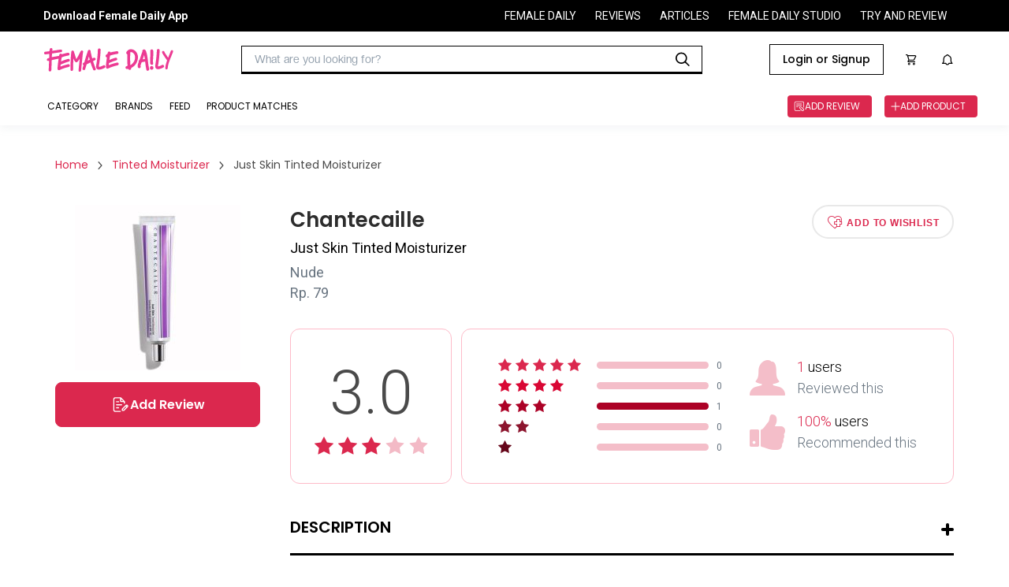

--- FILE ---
content_type: text/html
request_url: https://reviews.femaledaily.com/products/face/tinted-moisturizer/chantecaille/just-skin-tinted-moisturizer?tab=reviews&cat=&cat_id=0&age_range=&skin_type=&skin_tone=&skin_undertone=&hair_texture=&hair_type=&order=newest&page=1
body_size: 29350
content:
<!DOCTYPE html><html><head><meta charSet="utf-8" class="next-head"/><meta http-equiv="X-UA-Compatible" content="IE=edge" class="next-head"/><meta http-equiv="cache-control" content="no-cache" class="next-head"/><meta http-equiv="expires" content="0" class="next-head"/><meta http-equiv="pragma" content="no-cache" class="next-head"/><meta content="width=device-width, initial-scale=1, maximum-scale=1, user-scalable=no" name="viewport" class="next-head"/><meta name="google-site-verification" content="nMosYACQvBo2FkwuITM-OLl3DHHHRBmMOC0ni7_oS3s" class="next-head"/><meta name="msvalidate.01" content="263CE133D7743371621DBFBE790D1722" class="next-head"/><meta name="author" content="Female Daily Network" class="next-head"/><meta name="theme-color" content="#DB284E" class="next-head"/><meta property="og:site_name" content="Female Daily" class="next-head"/><meta property="og:locale" content="id_ID" class="next-head"/><meta property="og:type" content="website" class="next-head"/><script async="" src="https://www.googletagservices.com/tag/js/gpt.js" class="next-head"></script><link rel="apple-touch-icon-precomposed" sizes="192x192" href="https://s3.ap-southeast-1.amazonaws.com/assets.femaledaily.com/web-assets/logo/fdn_logo_192.png" class="next-head"/><link rel="apple-touch-icon-precomposed" sizes="180x180" href="https://s3.ap-southeast-1.amazonaws.com/assets.femaledaily.com/web-assets/logo/fdn_logo_180.png" class="next-head"/><link rel="apple-touch-icon-precomposed" sizes="152x152" href="https://s3.ap-southeast-1.amazonaws.com/assets.femaledaily.com/web-assets/logo/fdn_logo_152.png" class="next-head"/><link rel="apple-touch-icon-precomposed" sizes="144x144" href="https://s3.ap-southeast-1.amazonaws.com/assets.femaledaily.com/web-assets/logo/fdn_logo_144.png" class="next-head"/><link rel="apple-touch-icon-precomposed" sizes="120x120" href="https://s3.ap-southeast-1.amazonaws.com/assets.femaledaily.com/web-assets/logo/fdn_logo_120.png" class="next-head"/><link rel="apple-touch-icon-precomposed" sizes="114x114" href="https://s3.ap-southeast-1.amazonaws.com/assets.femaledaily.com/web-assets/logo/fdn_logo_114.png" class="next-head"/><link rel="apple-touch-icon-precomposed" sizes="76x76" href="https://s3.ap-southeast-1.amazonaws.com/assets.femaledaily.com/web-assets/logo/fdn_logo_76.png" class="next-head"/><link rel="apple-touch-icon-precomposed" sizes="72x72" href="https://s3.ap-southeast-1.amazonaws.com/assets.femaledaily.com/web-assets/logo/fdn_logo_72.png" class="next-head"/><link rel="apple-touch-icon-precomposed" sizes="57x57" href="https://s3.ap-southeast-1.amazonaws.com/assets.femaledaily.com/web-assets/logo/fdn_logo_57.png" class="next-head"/><link rel="shortcut icon" href="https://s3.ap-southeast-1.amazonaws.com/assets.femaledaily.com/web-assets/logo/favicon.ico" class="next-head"/><link href="/static/styles/css/react-responsive-carousel.min.css" rel="stylesheet" class="next-head"/><link rel="stylesheet" href="https://s3.ap-southeast-1.amazonaws.com/assets.femaledaily.com/style/bundle.css" class="next-head"/><link href="/static/styles/css/mentions.css" rel="stylesheet" class="next-head"/><link rel="stylesheet" type="text/css" href="/static/styles/icomoon/style.css" class="next-head"/><link rel="stylesheet" type="text/css" href="/static/styles/new_icomoon/style.css" class="next-head"/><link rel="stylesheet" type="text/css" href="/static/styles/fontastic/styles.css" class="next-head"/><link rel="stylesheet" type="text/css" charSet="UTF-8" href="https://cdnjs.cloudflare.com/ajax/libs/slick-carousel/1.6.0/slick.min.css" class="next-head"/><link rel="stylesheet" type="text/css" href="https://cdnjs.cloudflare.com/ajax/libs/slick-carousel/1.6.0/slick-theme.min.css" class="next-head"/><link rel="stylesheet" type="text/css" href="https://s3.ap-southeast-1.amazonaws.com/assets.femaledaily.com/style/bundle.css" class="next-head"/><link rel="stylesheet" type="text/css" href="https://s3.ap-southeast-1.amazonaws.com/assets.femaledaily.com/web-assets/fonts/fdnfonts.css" class="next-head"/><script src="https://unpkg.com/isotope-layout@3.0.4/dist/isotope.pkgd.min.js" class="next-head"></script><script async="" custom-element="amp-analytics" src="https://cdn.ampproject.org/v0/amp-analytics-0.1.js" class="next-head"></script><script class="next-head">
            (function(h,o,t,j,a,r){
              h.hj=h.hj||function(){(h.hj.q=h.hj.q||[]).push(arguments)}
              h._hjSettings={hjid:2515136,hjsv:6};
              a=o.getElementsByTagName('head')[0];
              r=o.createElement('script');r.async=1;
              r.src=t+h._hjSettings.hjid+j+h._hjSettings.hjsv;
              a.appendChild(r);
            })(window,document,'https://static.hotjar.com/c/hotjar-','.js?sv=');
            </script><noscript class="next-head">
          <img src="https://sb.scorecardresearch.com/p?c1=2&c2=8443234&cv=2.0&cj=1" /></noscript><link href="https://fonts.googleapis.com/css2?family=Poppins:ital,wght@0,400;0,500;0,600;1,400;1,500;1,600&amp;family=Roboto:ital,wght@0,400;0,500;0,700;1,400;1,500;1,700&amp;display=swap" rel="stylesheet" class="next-head"/><script src="https://s3.ap-southeast-1.amazonaws.com/assets.femaledaily.com/fingerprint/fingerprint.js" class="next-head"></script><script src="https://s3.ap-southeast-1.amazonaws.com/assets.femaledaily.com/widgets/video/production/app.fdn-video-widget.js" class="next-head"></script><meta property="user_id" content="" class="next-head"/><meta property="skin_type" content="" class="next-head"/><meta property="skin_tone" content="" class="next-head"/><meta property="skin_undertone" content="" class="next-head"/><meta property="hair_type" content="" class="next-head"/><meta property="colored_hair" content="" class="next-head"/><meta property="hijaber" content="" class="next-head"/><meta property="hair_concern" content="" class="next-head"/><meta property="skin_concern" content="" class="next-head"/><meta property="body_concern" content="" class="next-head"/><meta property="platform" content="dekstop" class="next-head"/><meta property="page_type" content="Product Detail" class="next-head"/><meta property="category" content="" class="next-head"/><meta property="create_date" content="April 1, 2019" class="next-head"/><meta property="brand_name" content="" class="next-head"/><meta property="product_name" class="next-head"/><meta property="product_shade_/_variant" class="next-head"/><meta property="review_number" class="next-head"/><meta property="overall_rating" content="3" class="next-head"/><meta property="recommend" content="" class="next-head"/><meta property="first_timer" content="" class="next-head"/><meta property="product_skin_type" class="next-head"/><meta property="product_skin_tone" class="next-head"/><meta property="product_skin_undertone" class="next-head"/><meta property="product_hair_type" class="next-head"/><meta property="product_skin_concern" content="" class="next-head"/><meta property="product_body_concern" content="" class="next-head"/><title class="next-head">Chantecaille Just Skin Tinted Moisturizer - Beauty Review</title><meta name="title" content="Chantecaille Just Skin Tinted Moisturizer - Beauty Review" class="next-head"/><meta name="description" content="50 g. / 1.7 oz.This exceptionally versatile three-in-one formula represents a new approach to foundation. Designed for men and women as unique skin perfector, it provides excellent, skin-smoothing coverage and sun protection. Smooth, velvety, extraordinarily lightweight texture with a unique blend of Thyme and Butterfly Bush Extract for powerful antioxidant benefits. nude - medium with soft rose undertone" class="next-head"/><meta name="keywords" content="Just Skin Tinted Moisturizer Chantecaille" class="next-head"/><meta name="thumbnailUrl" content="https://image.femaledaily.com/dyn/210/images/prod-pics/33d2bb88e0a5b3b865a4ea1bba46d2d0.jpg" itemProp="thumbnailUrl" class="next-head"/><meta property="og:title" content="Chantecaille Just Skin Tinted Moisturizer - Beauty Review" class="next-head"/><meta property="og:description" content="50 g. / 1.7 oz.This exceptionally versatile three-in-one formula represents a new approach to foundation. Designed for men and women as unique skin perfector, it provides excellent, skin-smoothing coverage and sun protection. Smooth, velvety, extraordinarily lightweight texture with a unique blend of Thyme and Butterfly Bush Extract for powerful antioxidant benefits. nude - medium with soft rose undertone" class="next-head"/><meta property="og:url" content="//reviews.femaledaily.com/products/face-2/tinted-moisturizer/chantecaille/just-skin-tinted-moisturizer?tab=reviews&amp;cat=&amp;cat_id=0&amp;age_range=&amp;skin_type=&amp;skin_tone=&amp;skin_undertone=&amp;hair_texture=&amp;hair_type=&amp;order=newest&amp;page=1" class="next-head"/><meta property="og:image" content="https://image.femaledaily.com/dyn/210/images/prod-pics/33d2bb88e0a5b3b865a4ea1bba46d2d0.jpg" class="next-head"/><script type="application/ld+json" class="next-head">{"@context":"http://schema.org/","@type":"Product","name":"Just Skin Tinted Moisturizer","image":["https://image.femaledaily.com/dyn/210/images/prod-pics/33d2bb88e0a5b3b865a4ea1bba46d2d0.jpg"],"description":"50 g. / 1.7 oz.This exceptionally versatile three-in-one formula represents a new approach to foundation. Designed for men and women as unique skin perfector, it provides excellent, skin-smoothing coverage and sun protection. Smooth, velvety, extraordinarily lightweight texture with a unique blend of Thyme and Butterfly Bush Extract for powerful antioxidant benefits. nude - medium with soft rose undertone","mpn":51477,"brand":{"@type":"Thing","name":"Just Skin Tinted Moisturizer"},"aggregateRating":{"@type":"AggregateRating","ratingValue":3,"reviewCount":1}}</script><link rel="preload" href="/_next/88c2191d-911e-47ef-8c64-430b4f64aa94/page/product.js" as="script"/><link rel="preload" href="/_next/88c2191d-911e-47ef-8c64-430b4f64aa94/page/_error.js" as="script"/><link rel="preload" href="/_next/e79dd7216e5f4e0b4689e9bc2005ee12/app.js" as="script"/><style id="__jsx-1632998487">.complete-profile-cta-container.jsx-1632998487{background:#FFFFFF;box-shadow:0px 9px 28px 8px rgba(0,0,0,0.05),0px 6px 16px rgba(0,0,0,0.08),0px 3px 6px -4px rgba(0,0,0,0.12);border-radius:8px;box-sizing:border-box;text-align:center;}
.complete-profile-cta-top.jsx-1632998487{background:#FCEFF2;padding:32px;position:relative;border-radius:8px 8px 0px 0px;}
.complete-profile-cta-top.jsx-1632998487 p.jsx-1632998487{font-family:Roboto;font-style:normal;font-weight:400;font-size:20px;line-height:22px;color:#323942;margin:0;}
.complete-profile-cta-top.jsx-1632998487 p.percentage-subtitle.jsx-1632998487{font-family:Roboto;font-weight:400;font-size:14px;line-height:22px;color:#323942;}
.complete-profile-percentage.jsx-1632998487{font-family:Poppins !important;font-weight:600 !important;color:#000000 !important;}
.progress-bar-container.jsx-1632998487{background:#F0F3F7;border:2px solid #FFFFFF;border-radius:16px;height:16px;margin:16px 0;}
.progress-bar-fill.jsx-1632998487{background:linear-gradient(90deg,#F3BDCA 2.03%,#FFDF9D 100%);border-radius:16px;height:12px;width:100;}
.close-modal-btn.jsx-1632998487{position:absolute;right:15.25px;top:15.25px;font-size:20px;cursor:pointer;}
.complete-profile-cta-bottom.jsx-1632998487{padding:24px 35px 8px;}
.complete-profile-cta-bottom.jsx-1632998487 h3.jsx-1632998487{font-family:Poppins;font-style:normal;font-weight:600;font-size:16px;line-height:24px;color:#000000;margin:0;margin-bottom:16px;}
.complete-profile-cta-bottom.jsx-1632998487 p.jsx-1632998487{font-family:Roboto;font-style:normal;font-weight:400;font-size:14px;line-height:22px;color:#323942;margin:0;margin-bottom:23px;}</style><style id="__jsx-962797195">.topframe.jsx-962797195{position:relative;width:970px;margin:auto;display:block;}
.bottomframe.jsx-962797195{bottom:-4px;left:0px;position:fixed;right:0px;text-align:center;z-index:3;}</style><style id="__jsx-1858436673">.ic-arrow.jsx-1858436673{font-size:10px;margin:0px 10px;}
.breadcrumb.jsx-1858436673{padding:0;margin:0;}
.breadcrumb-section.jsx-1858436673{display:-webkit-box;display:-webkit-flex;display:-ms-flexbox;display:flex;-webkit-flex-flow:row;-ms-flex-flow:row;flex-flow:row;-webkit-align-items:center;-webkit-box-align:center;-ms-flex-align:center;align-items:center;}
.breadcrumb-section-text.jsx-1858436673{color:#db284e;font-family:Poppins;font-size:14px;}
.breadcrumb-section-text.jsx-1858436673:hover{color:#4a4a4a;}
.breadcrumb-section-text.active.jsx-1858436673{color:#4a4a4a;font-family:Poppins;}
.breadcrumb.jsx-1858436673 li.jsx-1858436673{display:inline;}</style><style id="__jsx-122921005">.cardrv-starlist.jsx-122921005{display:-webkit-box;display:-webkit-flex;display:-ms-flexbox;display:flex;}
.cardrv-smstarlist.jsx-122921005{display:-webkit-box;display:-webkit-flex;display:-ms-flexbox;display:flex;}
.cardrv-starlist.jsx-122921005 i.jsx-122921005{font-size:24px;}
.cardrv-smstarlist.jsx-122921005 i.jsx-122921005{font-size:15px;}
.cardrv-starlist.jsx-122921005 .margin-right.jsx-122921005{margin-right:9px;}
.cardrv-smstarlist.jsx-122921005 .margin-right.jsx-122921005{margin-right:2px;}</style><style id="__jsx-4206546630">p.jsx-4206546630{margin:0;padding:0;}
img.jsx-4206546630{border:0;}
.product-card-feed-text-first-review.jsx-4206546630{font-family:Roboto;font-weight:normal;font-size:14px;color:#DB284E;text-transform:uppercase;margin:0;}
.product-card-feed-pict.jsx-4206546630{width:80px;height:102px;display:-webkit-box;display:-webkit-flex;display:-ms-flexbox;display:flex;-webkit-box-pack:center;-webkit-justify-content:center;-ms-flex-pack:center;justify-content:center;-webkit-align-items:center;-webkit-box-align:center;-ms-flex-align:center;align-items:center;overflow:hidden;-webkit-flex-shrink:0;-ms-flex-negative:0;flex-shrink:0;margin:10px;}
.product-card-feed-pict.jsx-4206546630:hover{opacity:0.4;}
.product-card-feed-pict.jsx-4206546630 img.jsx-4206546630{width:100%;}
.product-card-feed-ic-review.jsx-4206546630{padding:0px 0px 0px 32px;font-size:15px;background:url(/static/images/ic_add_review_white.png);background-size:15px 15px;background-position:0px 50%;background-repeat:no-repeat;color:#fff;}
.product-card-feed-befirst-txt.jsx-4206546630{display:none;}
.product-card-feed.jsx-4206546630{display:-webkit-box;display:-webkit-flex;display:-ms-flexbox;display:flex;-webkit-flex-flow:row;-ms-flex-flow:row;flex-flow:row;-webkit-align-items:center;-webkit-box-align:center;-ms-flex-align:center;align-items:center;}
.product-card-feed-detail.jsx-4206546630{margin-top:10px;display:-webkit-box;display:-webkit-flex;display:-ms-flexbox;display:flex;-webkit-flex-flow:row;-ms-flex-flow:row;flex-flow:row;-webkit-box-pack:start;-webkit-justify-content:flex-start;-ms-flex-pack:start;justify-content:flex-start;-webkit-align-items:center;-webkit-box-align:center;-ms-flex-align:center;align-items:center;}
.product-card-feed-rating-average.jsx-4206546630{font-family:Roboto;font-weight:bold;font-size:14px;}
.product-card-feed-rating-stars.jsx-4206546630{padding:0 5px;}
.product-card-feed-rating-total.jsx-4206546630{font-family:Roboto;font-weight:normal;font-size:12px;color: #9B9B9B;;}
.product-card-feed-title.jsx-4206546630{max-width:290px;cursor:pointer;padding-top:5px;
      font-family: Roboto;
      font-weight: bold;
      font-size: 18px;
    ;overflow:hidden;display:-webkit-box;-webkit-line-clamp:2;-webkit-box-orient:vertical;color:#000;}
.product-card-feed-title.jsx-4206546630:hover{text-overflow:ellipsis;color:#db284e;}
.product-card-feed-shade.jsx-4206546630:empty{display:none;}
.product-card-feed-shade.jsx-4206546630{margin-top:5px;font-family:Roboto;font-size:14px;color: #9B9B9B;;}
.product-card-feed-brand.jsx-4206546630{margin-top:5px;font-family:Roboto;font-weight:normal;font-size:14px;cursor:pointer;color: #4A4A4A;;}
.product-card-feed-brand.jsx-4206546630:hover{color: #DB284E;;}</style><style id="__jsx-2462230538">body{margin:0;width:100%;overflow-y:auto;}
button.slick-arrow.slick-prev:before{color:#db284e !important;}
button.slick-arrow.slick-next:before{color:#db284e !important;}
.list-image .image-container{overflow:hidden;}</style><style id="__jsx-2016320139">.top-frame.jsx-2016320139{position:fixed;left:0;right:0;z-index:2;display:-webkit-box;display:-webkit-flex;display:-ms-flexbox;display:flex;-webkit-box-pack:center;-webkit-justify-content:center;-ms-flex-pack:center;justify-content:center;}
p.jsx-2016320139{margin:0;}
.d-flex.jsx-2016320139{display:-webkit-box;display:-webkit-flex;display:-ms-flexbox;display:flex;-webkit-box-pack:justify;-webkit-justify-content:space-between;-ms-flex-pack:justify;justify-content:space-between;}
.ml-auto.jsx-2016320139{margin-left:auto;}
.top-banner.jsx-2016320139{text-align:center;padding:20px 0;margin:0;}
.pointer.jsx-2016320139{cursor:pointer;}
.product-details.jsx-2016320139{width:1140px;margin:0 auto;padding:0 0 40px 0;font-family:Roboto;}
.selected.jsx-2016320139{color:#c2c2c2;}
.filter-container.jsx-2016320139{-webkit-flex-flow:row;-ms-flex-flow:row;flex-flow:row;display:-webkit-box;display:-webkit-flex;display:-ms-flexbox;display:flex;}
.button-buy.jsx-2016320139{width:257px;height:42px;border-radius:4px;border:solid 1px #db284e;font-family:Roboto;font-size:16px;font-weight:bold;-webkit-letter-spacing:0.5px;-moz-letter-spacing:0.5px;-ms-letter-spacing:0.5px;letter-spacing:0.5px;color:#db284e;display:block;text-align:center;line-height:42px;text-transform:uppercase;}
.loader.jsx-2016320139{height:700px;}
.item.jsx-2016320139{padding:10px 0;width:450px;-webkit-flex-shrink:0;-ms-flex-negative:0;flex-shrink:0;}
.list-reviews.jsx-2016320139{display:-webkit-box;display:-webkit-flex;display:-ms-flexbox;display:flex;padding:30px 0px;-webkit-flex-flow:wrap;-ms-flex-flow:wrap;flex-flow:wrap;}
.product-similar-list.jsx-2016320139{display:-webkit-box;display:-webkit-flex;display:-ms-flexbox;display:flex;-webkit-flex-flow:column;-ms-flex-flow:column;flex-flow:column;}
.product-similar.jsx-2016320139{width:100%;border:1px solid #e0e0e0;padding:12px;border-bottom:none;background-color:#fff;}
.product-similar.jsx-2016320139:nth-last-child(1){border-bottom:1px solid #e0e0e0;}
.is_wish.jsx-2016320139{font-size:42px;cursor:pointer;}
.list-reviews.jsx-2016320139{width:100%;}
.list-reviews.jsx-2016320139 .item.jsx-2016320139{border:1px solid #e0e0e0;padding:24px 24px 18px 24px;-webkit-box-pack:justify;-webkit-justify-content:space-between;-ms-flex-pack:justify;justify-content:space-between;font-family:Roboto;color:#4a4a4a;position:relative;width:100%;margin-bottom:20px;}
.breadcrumb-wrapper.jsx-2016320139{margin-bottom:40px;}
.product-content-section.jsx-2016320139{display:-webkit-box;display:-webkit-flex;display:-ms-flexbox;display:flex;-webkit-flex-wrap:wrap;-ms-flex-wrap:wrap;flex-wrap:wrap;-webkit-flex-direction:row;-ms-flex-direction:row;flex-direction:row;margin-bottom:100px;}
.product-content-section.jsx-2016320139 .col-left.jsx-2016320139{width:260px;}
.product-content-section.jsx-2016320139 .image-wrapper.jsx-2016320139{margin-bottom:15px;}
.product-content-section.jsx-2016320139 .image-wrapper.jsx-2016320139 img.jsx-2016320139{margin:0 auto;max-width:100%;display:block;}
.pd-btn-review.jsx-2016320139{width:100%;height:57px;border:solid 1px #db284e;border-radius:8px;background-color:#db284e;color:#fff;font-family:'Poppins';font-style:normal;font-weight:600;font-size:16px;line-height:24px;text-align:center;text-transform:capitalize;margin-bottom:12px;display:-webkit-box;display:-webkit-flex;display:-ms-flexbox;display:flex;-webkit-align-items:center;-webkit-box-align:center;-ms-flex-align:center;align-items:center;-webkit-box-pack:center;-webkit-justify-content:center;-ms-flex-pack:center;justify-content:center;gap:8px;}
.pd-btn-tokped.jsx-2016320139{display:block;width:100%;height:57px;border-radius:8px;border:solid 2px #db284e;font-family:'Poppins';font-style:normal;font-weight:600;font-size:16px;line-height:24px;text-align:center;text-transform:capitalize;color:#db284e;display:-webkit-box;display:-webkit-flex;display:-ms-flexbox;display:flex;-webkit-align-items:center;-webkit-box-align:center;-ms-flex-align:center;align-items:center;-webkit-box-pack:center;-webkit-justify-content:center;-ms-flex-pack:center;justify-content:center;gap:8px;}
.product-content-section.jsx-2016320139 .col-left.jsx-2016320139 [class*=" icon-"].jsx-2016320139{margin-right:5px;}
.product-content-section.jsx-2016320139 .col-right.jsx-2016320139{width:calc(100% - 260px);position:relative;padding-left:38px;}
.product-brand.jsx-2016320139{font-family:Poppins;font-size:26px;font-weight:600;color:#2d2d2d;margin:0;-webkit-transition:all 0.3s ease;transition:all 0.3s ease;}
.product-brand.jsx-2016320139:hover{color:#db284e;}
.product-name.jsx-2016320139{font-weight:normal;font-size:18px;margin:5px 0 10px 0;font-weight:normal;}
.product-market-container.jsx-2016320139{display:-webkit-box;display:-webkit-flex;display:-ms-flexbox;display:flex;margin-top:10px;}
.product-shade.jsx-2016320139,.product-price.jsx-2016320139{font-size:18px;color:#687480;margin-bottom:5px;margin-top:0;font-weight:normal;display:-webkit-box;display:-webkit-flex;display:-ms-flexbox;display:flex;-webkit-align-items:center;-webkit-box-align:center;-ms-flex-align:center;align-items:center;}
.product-marketplace.jsx-2016320139{font-family:'Roboto';font-style:normal;font-weight:400;font-size:14px;line-height:22px;text-align:center;color:#DB284E;}
.icon-bs-container.jsx-2016320139{margin-left:10px;display:-webkit-box;display:-webkit-flex;display:-ms-flexbox;display:flex;}
.icf-bs.jsx-2016320139{font-size:72px;position:relative;left:90px;top:-23px;}
.marketplace-tokped.jsx-2016320139{color:#06b90c;}
.pd-btn-wishlist.jsx-2016320139{width:180px;height:43px;border-radius:28.5px;border:2px solid #e8e8e8;font-size:12px;font-weight:bold;-webkit-letter-spacing:0.8px;-moz-letter-spacing:0.8px;-ms-letter-spacing:0.8px;letter-spacing:0.8px;color:#db284e;text-transform:uppercase;background-color:#fff;-webkit-transition:all 0.2s ease;transition:all 0.2s ease;}
.pd-btn-wishlist.active.jsx-2016320139{background-color:#db284e;border-color:#db284e;color:#fff;width:200px;}
.icon-wishlist.jsx-2016320139{font-size:18px;margin-right:5px;vertical-align:sub;}
.product-desc-wrapper.jsx-2016320139{margin:40px 0 50px 0;position:relative;}
.product-desc-wrapper.jsx-2016320139 h3.jsx-2016320139{font-family:Poppins;font-style:normal;font-weight:600;font-size:20px;text-transform:uppercase;padding-bottom:18px;border-bottom:3px solid #000;}
.slider-post-wrapper.jsx-2016320139{padding:10px 40px 20px 40px;background:rgba(251,233,237,0.46);}
.slider-post-title.jsx-2016320139 p.jsx-2016320139{font-family:Poppins;font-style:normal;font-weight:600;font-size:20px;text-align:center;margin:10px 0;}
.toggle-desc.jsx-2016320139{width:16px;height:16px;position:absolute;top:12px;right:0;cursor:pointer;}
.toggle-desc.jsx-2016320139::before,.toggle-desc.jsx-2016320139::after{display:block;position:absolute;content:"";width:16px;height:4px;border-radius:2px;background-color:#000;top:4px;-webkit-transition:all 0.2s ease-in;transition:all 0.2s ease-in;}
.toggle-desc.jsx-2016320139::after{opacity:0.4;}
.toggle-desc.expanded.jsx-2016320139::after{-webkit-transform:rotate(90deg);-ms-transform:rotate(90deg);transform:rotate(90deg);opacity:1;}
.product-desc.jsx-2016320139{font-size:16px;font-weight:normal;color:#687480;line-height:23px;}
.data-wrapper.jsx-2016320139{padding:35px 25px;border-radius:12px;border:solid 1px #febbc9;margin-top:30px;display:-webkit-box;display:-webkit-flex;display:-ms-flexbox;display:flex;-webkit-align-items:center;-webkit-box-align:center;-ms-flex-align:center;align-items:center;-webkit-box-pack:center;-webkit-justify-content:center;-ms-flex-pack:center;justify-content:center;-webkit-flex-direction:column;-ms-flex-direction:column;flex-direction:column;}
.data-wrapper.total.jsx-2016320139{width:205px;text-align:center;}
.data-wrapper.detail.jsx-2016320139{width:calc(100% - 217px);margin-left:12px;}
.data-wrapper.total.jsx-2016320139 p.jsx-2016320139{font-size:78px;margin-bottom:10px;margin-top:0;font-weight:300;color:#4a4a4a;}
.total-reviews.jsx-2016320139{display:-webkit-box;display:-webkit-flex;display:-ms-flexbox;display:flex;-webkit-align-items:center;-webkit-box-align:center;-ms-flex-align:center;align-items:center;margin-bottom:8px;font-size:12px;color:#687480;}
.total-reviews.jsx-2016320139:nth-last-child(1){margin-bottom:0;}
.total-reviews.jsx-2016320139 .star-wrapper.jsx-2016320139{width:115px;}
.total-reviews.jsx-2016320139 .star-wrapper.jsx-2016320139 i.jsx-2016320139{margin-right:5px;font-size:16px;}
.total-reviews.jsx-2016320139 .writer.jsx-2016320139{width:142px;height:9px;display:block;border-radius:4.5px;background-color:#f4bec9;margin:0 10px;position:relative;}
.total-reviews.jsx-2016320139 .writer.jsx-2016320139 span.jsx-2016320139{display:block;position:absolute;height:9px;border-radius:4.5px;width:50%;max-width:100%;}
.total-reviews.jsx-2016320139:nth-child(1) .writer.jsx-2016320139 span.jsx-2016320139{background-color:#db284e;}
.total-reviews.jsx-2016320139:nth-child(2) .writer.jsx-2016320139 span.jsx-2016320139{background-color:#d90734;}
.total-reviews.jsx-2016320139:nth-child(3) .writer.jsx-2016320139 span.jsx-2016320139{background-color:#ac0126;}
.total-reviews.jsx-2016320139:nth-child(4) .writer.jsx-2016320139 span.jsx-2016320139{background-color:#8c152e;}
.total-reviews.jsx-2016320139:nth-child(5) .writer.jsx-2016320139 span.jsx-2016320139{background-color:#65061a;}
.total-data.jsx-2016320139{margin-left:35px;}
.total-data-wrapper.jsx-2016320139{margin-bottom:20px;display:-webkit-box;display:-webkit-flex;display:-ms-flexbox;display:flex;-webkit-align-items:center;-webkit-box-align:center;-ms-flex-align:center;align-items:center;}
.total-data-wrapper.jsx-2016320139:nth-last-child(1){margin-bottom:0;}
.total-data-wrapper.jsx-2016320139 .icon-wrapper.jsx-2016320139{margin-right:15px;}
.total-data-wrapper.jsx-2016320139 .icon-wrapper.jsx-2016320139 i.jsx-2016320139{display:block;font-size:45px;}
.total-data-wrapper.jsx-2016320139 p.jsx-2016320139{font-size:18px;font-weight:300;line-height:22px;margin:0;}
.total-data-wrapper.jsx-2016320139 span.jsx-2016320139{color:#db284e;}
.total-data-wrapper.jsx-2016320139 .gray.jsx-2016320139{color:#687480;font-weight:300;margin-top:5px;}
.review-content-container.jsx-2016320139{-webkit-align-items:start;-webkit-box-align:start;-ms-flex-align:start;align-items:start;}
.col-title.jsx-2016320139{font-family:Poppins;font-style:normal;font-weight:600;font-size:26px;margin:0 0 40px 0;padding-bottom:17px;border-bottom:4px solid #000;}
#review-col.jsx-2016320139 .col-title.jsx-2016320139{display:-webkit-box;display:-webkit-flex;display:-ms-flexbox;display:flex;-webkit-align-items:center;-webkit-box-align:center;-ms-flex-align:center;align-items:center;}
.col-title.jsx-2016320139 img.jsx-2016320139{max-width:60px;margin-right:20px;margin-bottom:-10px;display:inline-block;vertical-align:bottom;margin-top:-10px;}
.col-title.jsx-2016320139 span.jsx-2016320139{font-size:14px;color:#4a4a4a;margin-left:15px;-webkit-letter-spacing:0;-moz-letter-spacing:0;-ms-letter-spacing:0;letter-spacing:0;font-weight:normal;}
.review-col.jsx-2016320139{width:67.8%;min-width:67.8%;}
.review-col.jsx-2016320139 .col-title.jsx-2016320139{margin-top:-1px;}
.editor-col.jsx-2016320139{width:28.3%;min-width:28.3%;position:-webkit-sticky;position:sticky;top:104px;margin-bottom:32px;-webkit-transition:top 0.2s ease;transition:top 0.2s ease;}
.editor-col.with-ads.jsx-2016320139{margin-bottom:82px;}
.editor-col.jsx-2016320139>.wrapper.jsx-2016320139{top:0;}
.editor-content.jsx-2016320139{margin-bottom:50px;}
.editor-content.jsx-2016320139:nth-last-child(1){margin-bottom:0;}
.editor-col.no-pagination.jsx-2016320139 .editor-content.jsx-2016320139{margin-bottom:10px;}
.filter.jsx-2016320139{font-size:16px;color:#4a4a4a;line-height:21px;}
.match-beauty.jsx-2016320139{display:-webkit-box;display:-webkit-flex;display:-ms-flexbox;display:flex;-webkit-align-items:center;-webkit-box-align:center;-ms-flex-align:center;align-items:center;}
.match-beauty.jsx-2016320139 .checkbox.jsx-2016320139{width:24px;height:24px;border-radius:2px;border:solid 2px #4a4a4a;cursor:pointer;margin-right:20px;position:relative;}
.match-beauty.jsx-2016320139 .checkbox.checked.jsx-2016320139::after{content:"";display:block;border-style:solid;border-color:#4a4a4a;border-width:0 0 2px 2px;width:14px;height:8px;position:absolute;top:40%;left:50%;-webkit-transform:translate(-50%,-50%) rotate(-45deg);-ms-transform:translate(-50%,-50%) rotate(-45deg);transform:translate(-50%,-50%) rotate(-45deg);}
.filter-wrapper.jsx-2016320139{display:-webkit-box;display:-webkit-flex;display:-ms-flexbox;display:flex;position:relative;-webkit-align-items:center;-webkit-box-align:center;-ms-flex-align:center;align-items:center;margin-left:auto;}
.toggle-filter.jsx-2016320139{cursor:pointer;}
.angle.jsx-2016320139{width:12px;height:12px;display:inline-block;border-style:solid;border-color:#4a4a4a;border-width:0 0 1px 1px;-webkit-transform:rotate(-45deg);-ms-transform:rotate(-45deg);transform:rotate(-45deg);vertical-align:middle;margin:-7.5px 8px 0 14px;}
.sort.jsx-2016320139{margin-left:8px;}
.sort-text.jsx-2016320139{font-weight:bold;margin-left:17px;text-transform:capitalize;cursor:pointer;}
.filter-popup.jsx-2016320139,.sort-popup.jsx-2016320139{position:absolute;padding:20px 60px 30px 40px;box-shadow:0 1px 7px 2px rgba(0,0,0,0.16);background-color:#fff;z-index:1;top:100%;min-width:465px;left:50%;-webkit-transform:translateX(-50%);-ms-transform:translateX(-50%);transform:translateX(-50%);}
.sort-popup.jsx-2016320139{padding:20px;min-width:184px;-webkit-transform:none;-ms-transform:none;transform:none;left:unset;right:0;}
.sort-popup.jsx-2016320139 p.jsx-2016320139{margin-bottom:26px;text-transform:capitalize;cursor:pointer;-webkit-transition:all 0.2s ease;transition:all 0.2s ease;}
.sort-popup.jsx-2016320139 p.jsx-2016320139:hover,.sort-popup.jsx-2016320139 p.active.jsx-2016320139{color:#db284e;}
.sort-popup.jsx-2016320139 p.active.jsx-2016320139{font-weight:bold;}
.sort-popup.jsx-2016320139 p.jsx-2016320139:nth-last-child(1){margin-bottom:0;}
.filter-container.jsx-2016320139>*.jsx-2016320139{margin-right:50px;min-width:140px;}
.filter-container.jsx-2016320139>*.jsx-2016320139:nth-last-child(1){margin-right:0;}
.filter-container.jsx-2016320139 h3.jsx-2016320139{font-size:16px;margin:0 0 24px 0;color:#4a4a4a;}
.filter-container.jsx-2016320139 p.jsx-2016320139{font-size:16px;color:#4a4a4a;margin-bottom:20px;position:relative;cursor:pointer;}
.filter-container.jsx-2016320139 p.jsx-2016320139:nth-last-child(1){margin-bottom:0;}
.filter-container.jsx-2016320139 p.jsx-2016320139::before{content:"";display:inline-block;width:19px;height:19px;border-radius:1.6px;border:solid 1.6px #4a4a4a;vertical-align:middle;margin-right:20px;}
.filter-container.jsx-2016320139 p.checked.jsx-2016320139::before{border-color:#db284e;background-color:#db284e;}
.filter-container.jsx-2016320139 p.checked.jsx-2016320139::after{content:"";width:6px;height:10px;border-color:#fff;border-width:0 1px 1px 0;border-style:solid;display:inline-block;position:absolute;top:47.5%;left:6.5px;-webkit-transform:translateY(-50%) rotate(45deg);-ms-transform:translateY(-50%) rotate(45deg);transform:translateY(-50%) rotate(45deg);}
.filter-bottom.jsx-2016320139{width:100%;min-width:100%;text-align:right;margin-top:39px;}
.filter-bottom.jsx-2016320139 button.jsx-2016320139{width:175px;height:57px;border-radius:10px;border:none;font-size:16px;font-weight:bold;-webkit-letter-spacing:1.07px;-moz-letter-spacing:1.07px;-ms-letter-spacing:1.07px;letter-spacing:1.07px;color:#db284e;background:#fff;}
.filter-bottom.jsx-2016320139 button.jsx-2016320139:nth-last-child(1){margin-left:15px;background-color:#db284e;color:#fff;}
.editor-col.no-pagination.jsx-2016320139 .editor-content.review.jsx-2016320139{margin-bottom:50px;}
.editor-content.review.jsx-2016320139 .image-wrapper.jsx-2016320139 a.jsx-2016320139{display:block;position:relative;width:100%;height:165.9px;border-radius:6px;overflow:hidden;margin-bottom:18px;}
.editor-content.review.jsx-2016320139 .image-wrapper.jsx-2016320139 a.jsx-2016320139 img.jsx-2016320139{position:absolute;width:100%;height:auto;border-radius:6px;top:50%;left:50%;-webkit-transform:translate(-50%,-50%);-ms-transform:translate(-50%,-50%);transform:translate(-50%,-50%);}
.editor-content.review.jsx-2016320139 h3.jsx-2016320139:not(.col-title){margin:0;}
.editor-content.review.jsx-2016320139 h3.jsx-2016320139 a.jsx-2016320139{font-size:22px;color:#000;-webkit-transition:all 0.2s ease;transition:all 0.2s ease;margin:0 0 9px 0;display:-webkit-box;-webkit-line-clamp:2;-webkit-box-orient:vertical;overflow:hidden;}
.editor-content.review.jsx-2016320139 h3.jsx-2016320139 a.jsx-2016320139:hover{color:#db284e;}
.editor-content.review.jsx-2016320139 p.jsx-2016320139{font-size:16px;color:#9b9b9b;}
.editor-content.review.jsx-2016320139 p.jsx-2016320139 a.jsx-2016320139{color:#4a4a4a;-webkit-transition:all 0.2s ease;transition:all 0.2s ease;}
.editor-content.review.jsx-2016320139 p.jsx-2016320139 a.jsx-2016320139:hover{color:#db284e;}
.no-review-holder.jsx-2016320139{margin-top:200px;text-align:center;font-size:18px;color:#4a4a4a;}
.no-review-holder.jsx-2016320139 i.jsx-2016320139{display:block;font-size:144px;margin-bottom:30px;}
.no-review-holder.jsx-2016320139 b.jsx-2016320139{font-size:22px;color:#db284e;margin-bottom:13px;text-transform:uppercase;}
.bg-loading-slider-post.jsx-2016320139{display:-webkit-box;display:-webkit-flex;display:-ms-flexbox;display:flex;-webkit-box-pack:center;-webkit-justify-content:center;-ms-flex-pack:center;justify-content:center;-webkit-align-items:center;-webkit-box-align:center;-ms-flex-align:center;align-items:center;}
.tooltip.jsx-2016320139{position:relative;display:inline-block;}
.tooltip.jsx-2016320139 .tooltiptext.jsx-2016320139{visibility:hidden;width:276px;background-color:#f7d3dc;color:#323942;border-radius:6px;padding:10px;position:absolute;z-index:1;bottom:150%;left:-141%;margin-left:-60px;}
.tooltip.jsx-2016320139 .tooltiptext.jsx-2016320139::after{content:"";position:absolute;top:100%;left:50%;margin-left:-10px;border-width:10px;border-style:solid;border-color:#f7d3dc transparent transparent transparent;}
.tooltip.jsx-2016320139:hover .tooltiptext.jsx-2016320139{visibility:visible;}</style><style id="__jsx-539627342">p{margin:0;}
.fs7{font-size:7px;}
.fs10{font-size:10px;}
.fs12{font-size:12px;}
.fs14{font-size:14px;}
.fs15{font-size:15px;}
.fs20{font-size:20px;}
.fs25{font-size:25px;}
.fs30{font-size:30px;}
.margin5{margin:5px;}
.margin10{margin:10px;}
.header-cover-desktop{margin:0 0 104px 0;}
html{box-sizing:border-box;-webkit-scroll-behavior:smooth;-moz-scroll-behavior:smooth;-ms-scroll-behavior:smooth;scroll-behavior:smooth;margin:0;height:100%;}
*,*:before,*:after{box-sizing:inherit;}
body{margin:0;padding:0;overflow-x:hidden;min-width:320px;background:#fff;font-smoothing:antialiased;display:-webkit-box;display:-webkit-flex;display:-ms-flexbox;display:flex;-webkit-box-pack:center;-webkit-justify-content:center;-ms-flex-pack:center;justify-content:center;-webkit-flex-flow:column;-ms-flex-flow:column;flex-flow:column;}
.main-margin-bottom-desktop{margin-bottom:18px;}
.main-margin-bottom-mobile{margin-bottom:28px;}
.banner_mobile_sb1{text-align:center;}
img{border:0;}
button{cursor:pointer;outline:none;}
a{text-decoration:none;}
.ic-subhead{background:url(/static/images/ic_subhead.png);background-size:15px 15px;background-position:0px 1px;background-repeat:no-repeat;font-family:Roboto;font-weight:bold;padding-left:40px;font-size:14px;word-spacing:1px;text-transform:uppercase;}
.tab-head-contain{background:url(/static/images/ic_subhead.png);background-size:15px 15px;background-position:0px 50%;background-repeat:no-repeat;padding-left:30px;
      font-family: Roboto;
      font-weight: bold;
      font-size: 18px;
    ;text-transform:capitalize;}
.contain-cover{width:100%;display:-webkit-box;display:-webkit-flex;display:-ms-flexbox;display:flex;-webkit-align-items:center;-webkit-box-align:center;-ms-flex-align:center;align-items:center;-webkit-flex-flow:column;-ms-flex-flow:column;flex-flow:column;-webkit-flex-shrink:0;-ms-flex-negative:0;flex-shrink:0;}
::selection{background-color:#cce2ff;color:rgba(0,0,0,0.87);}
.tabcontent{display:-webkit-box;display:-webkit-flex;display:-ms-flexbox;display:flex;-webkit-box-pack:center;-webkit-justify-content:center;-ms-flex-pack:center;justify-content:center;-webkit-align-items:center;-webkit-box-align:center;-ms-flex-align:center;align-items:center;-webkit-flex-flow:column;-ms-flex-flow:column;flex-flow:column;margin:60px 0px;}
.btn_ads_close_sb_mobile_sticky{cursor:pointer;display:inline-block;position:absolute;margin-left:-52px;margin-top:-15px;}
.banner_container_topframe{text-align:center;}
.banner_container_bottomframe{bottom:-4px;left:0px;position:fixed;right:0px;text-align:center;z-index:3;}
.banner_container_billboard{text-align:center;margin-top:25px;padding-bottom:0 !important;}
.banner_container_horizontal{text-align:center;margin-bottom:25px;}
.banner_container_ragtangle1{text-align:center;}
.banner_container_ragtangle2{text-align:center;}
.sticky-topframe{position:fixed;left:0;right:0;z-index:2 !important;}
.banner_mobile_sb_sticky{position:fixed;left:0px;bottom:-4px;width:100%;text-align:center;z-index:2;}
.sticky-mobile{top:0;position:fixed;}
#modal-completing-profile.ads-visible{height:unset;padding-top:15px;padding-bottom:70px;}
.modal-join.no-ads{height:unset;padding-bottom:40px;}
.top-menu{display:block !important;}
.navbar-header .category-container-wrapper{width:1200px;padding-right:0;}
.navbar-header .category-nav li:nth-child(1){padding-left:5px;}
.left-category-list{width:247px !important;margin-top:0 !important;padding:22px 32px !important;}
.list-group-icon{width:205px !important;}
.category-list-row{padding-top:32px !important;}
@media (max-width:767px){.modal-join.no-ads{padding-bottom:10px;}.navbar-header .category-nav li:nth-child(1){padding:9px 16px;}.navbar-header .navbar-content-wrapper{padding-bottom:0;}.subnav-wrapper{width:calc(100% + 30px);margin:0 -15px 0 -15px;}.list-group-icon{width:100% !important;}}
.top-menu .menus a{cursor:pointer;}
.navbar-header-placeholder{height:0px !important;}
.xsmall{font-size:9.5px;height:20px;}</style><script>
      window.dataLayer = window.dataLayer || [];

      (function(w,d,s,l,i){w[l]=w[l]||[];w[l].push({'gtm.start':new Date().getTime(),event:'gtm.js'});
      var f=d.getElementsByTagName(s)[0],j=d.createElement(s),dl=l!='dataLayer'?'&l='+l:'';j.async=true;j.src=
      'https://www.googletagmanager.com/gtm.js?id='+i+dl;f.parentNode.insertBefore(j,f);})(window,document,'script','dataLayer','GTM-PP9HGGF');

      function gtag(){dataLayer.push(arguments);}
      gtag('js', new Date());
      gtag('config', 'GTM-PP9HGGF');
    </script><script>
      (function(i,s,o,g,r,a,m){i['GoogleAnalyticsObject']=r;i[r]=i[r]||function(){
        (i[r].q=i[r].q||[]).push(arguments)},i[r].l=1*new Date();a=s.createElement(o),
        m=s.getElementsByTagName(o)[0];a.async=1;a.src=g;m.parentNode.insertBefore(a,m)
      })(window,document,'script','https://www.google-analytics.com/analytics.js','ga');
      
      ga('create', 'UA-25013355-6', 'auto', 'fdn');
      ga('fdn.send', 'pageview');
    </script><script>
                    (function(c,l,a,r,i,t,y){
                      c[a]=c[a]||function(){(c[a].q=c[a].q||[]).push(arguments)};
                      t=l.createElement(r);t.async=1;t.src="https://www.clarity.ms/tag/"+i;
                      y=l.getElementsByTagName(r)[0];y.parentNode.insertBefore(t,y);
                    })(window, document, "clarity", "script", "spgxvfx78a");
                  </script><link rel="preconnect" href="https://fonts.googleapis.com"/><link rel="preconnect" href="https://fonts.gstatic.com"/><link rel="stylesheet" href="https://s3.ap-southeast-1.amazonaws.com/assets.femaledaily.com/style/bundle.css"/><link href="https://fonts.googleapis.com/css2?family=Montserrat&amp;family=Poppins:wght@400;600;700&amp;family=Roboto:wght@300;400;500;700&amp;display=swap" rel="stylesheet"/><link rel="stylesheet" type="text/css" href="https://s3-ap-southeast-1.amazonaws.com/assets.femaledaily.com/font/fontastic/styles.css"/><link rel="stylesheet" href="https://s3.ap-southeast-1.amazonaws.com/assets.femaledaily.com/retinol-design/css/fd/main.min.css"/></head><body class="custom_class"><div><div id="__next"><div data-reactroot=""><div class="jsx-539627342"><link rel="stylesheet" type="text/css" href="https://cdn.detik.net.id/commerce/desktop/css/ads.controller.css">
<script type="text/javascript" src="https://cdn.detik.net.id/commerce/desktop/js/ads.controller.js"></script>

<!-- DFP TAG -->
<script async src="https://securepubads.g.doubleclick.net/tag/js/gpt.js"></script>
<script>
  window.googletag = window.googletag || {cmd: []};
  googletag.cmd.push(function() {
      
// //Adslot 1 declaration
    var REFRESH_KEY = 'refresh';
    var REFRESH_VALUE = 'true';
    // This slot is allowed to refresh, as it contains the targeting keys which have been declared for refresh.
    
        
        googletag.defineSlot('/4905536/FemaleDaily_desktop/medium_rectangle1', [[300, 250], [300, 100]], 'div-gpt-ad-1643610263731-0').
        setTargeting(REFRESH_KEY, REFRESH_VALUE).
        addService(googletag.pubads());
        
// billboard_dfp = googletag.defineSlot('/4905536/FemaleDaily_desktop/billboard', [970, 250], 'div-gpt-ad-1634365789195-0').setTargeting('pos', ['billboard']).
//     setTargeting(REFRESH_KEY, REFRESH_VALUE).
//     addService(googletag.pubads());
    

    // Number of seconds to wait after the slot becomes viewable.
    var SECONDS_TO_WAIT_AFTER_VIEWABILITY = 20;
    googletag.pubads().addEventListener('impressionViewable', function(event) {
      var slot = event.slot;
      if (slot.getTargeting(REFRESH_KEY).indexOf(REFRESH_VALUE) > -1) {
        setTimeout(function() {


          googletag.pubads().refresh([slot]);
        }, SECONDS_TO_WAIT_AFTER_VIEWABILITY * 1000);
      }
    });

billboard_dfp = "";
//googletag.defineSlot('/4905536/FemaleDaily_desktop/billboard', [970, 250], 'div-gpt-ad-1634365789195-0').setTargeting('pos', ['billboard']).addService(googletag.pubads());

//googletag.defineSlot('/4905536/FemaleDaily_desktop/top_frame', [970, 50], 'div-gpt-ad-1560493042615-0').addService(googletag.pubads());
//
//googletag.defineSlot('/4905536/FemaleDaily_desktop/medium_rectangle1', [[300, 250], [300, 100]], 'div-gpt-ad-1643610263731-0').addService(googletag.pubads());
//
medium_rectangle2 = "";
//googletag.defineSlot('/4905536/FemaleDaily_desktop/medium_rectangle2', [[300, 100], [300, 250]], 'div-gpt-ad-1560842124377-0').setTargeting('pos', ['medium_rectangle2']).addService(googletag.pubads());
//
//googletag.defineSlot('/4905536/FemaleDaily_desktop/bottom_frame', [970, 50], 'div-gpt-ad-1560492587611-0').addService(googletag.pubads());
//
// googletag.defineSlot('/4905536/FemaleDaily_desktop/horizontal', [970, 250], 'div-gpt-ad-1560492858703-0').addService(googletag.pubads());


/* S- Custom DFP For Callback Function */

  googletag.pubads().addEventListener('slotRenderEnded', function(event) {
      try {
        if(event.slot == medium_rectangle2 && event.isEmpty){
          ads_mr2_remove();
          console.log(event);
        }

        if(event.slot == billboard_dfp){
          console.log(event);
        }
      } catch (e) {
          console.log(e);
      }
  });
  /*E- Custom DFP */
    googletag.pubads().enableSingleRequest();
    googletag.pubads().collapseEmptyDivs(true);
    googletag.enableServices();
  });

  function refreshPositionSlot(slot) {
          googletag.cmd.push(function() {
            var displaySlot = googletag.display(slot);
            googletag.pubads().refresh([displaySlot]);
          });
        }

        function refreshSlotDfp(pos) {
          var label = {
            billboard: 'div-gpt-ad-1634365789195-0',
            topframe: 'div-gpt-ad-1560493042615-0',
            bottomframe: 'div-gpt-ad-1560492587611-0',
           //mediumrectangle2: 'div-gpt-ad-1560842124377-0',
            //horizontal: 'div-gpt-ad-1560492858703-0',
            mediumrectangle1: 'div-gpt-ad-1643610263731-0' 
          
          };
          if (typeof label[pos] != "undefined") {
            refreshPositionSlot(label[pos]);
          }
        }
</script>
<!-- END TAG DFP -->




<!-- CMP (Consent Management Platform) GDPR -->

<script>(function(){/*

 Copyright The Closure Library Authors.
 SPDX-License-Identifier: Apache-2.0
*/
'use strict';var g=function(a){var b=0;return function(){return b<a.length?{done:!1,value:a[b++]}:{done:!0}}},l=this||self,m=/^[\w+/_-]+[=]{0,2}$/,p=null,q=function(){},r=function(a){var b=typeof a;if("object"==b)if(a){if(a instanceof Array)return"array";if(a instanceof Object)return b;var c=Object.prototype.toString.call(a);if("[object Window]"==c)return"object";if("[object Array]"==c||"number"==typeof a.length&&"undefined"!=typeof a.splice&&"undefined"!=typeof a.propertyIsEnumerable&&!a.propertyIsEnumerable("splice"))return"array";
if("[object Function]"==c||"undefined"!=typeof a.call&&"undefined"!=typeof a.propertyIsEnumerable&&!a.propertyIsEnumerable("call"))return"function"}else return"null";else if("function"==b&&"undefined"==typeof a.call)return"object";return b},u=function(a,b){function c(){}c.prototype=b.prototype;a.prototype=new c;a.prototype.constructor=a};var v=function(a,b){Object.defineProperty(l,a,{configurable:!1,get:function(){return b},set:q})};var y=function(a,b){this.b=a===w&&b||"";this.a=x},x={},w={};var aa=function(a,b){a.src=b instanceof y&&b.constructor===y&&b.a===x?b.b:"type_error:TrustedResourceUrl";if(null===p)b:{b=l.document;if((b=b.querySelector&&b.querySelector("script[nonce]"))&&(b=b.nonce||b.getAttribute("nonce"))&&m.test(b)){p=b;break b}p=""}b=p;b&&a.setAttribute("nonce",b)};var z=function(){return Math.floor(2147483648*Math.random()).toString(36)+Math.abs(Math.floor(2147483648*Math.random())^+new Date).toString(36)};var A=function(a,b){b=String(b);"application/xhtml+xml"===a.contentType&&(b=b.toLowerCase());return a.createElement(b)},B=function(a){this.a=a||l.document||document};B.prototype.appendChild=function(a,b){a.appendChild(b)};var C=function(a,b,c,d,e,f){try{var k=a.a,h=A(a.a,"SCRIPT");h.async=!0;aa(h,b);k.head.appendChild(h);h.addEventListener("load",function(){e();d&&k.head.removeChild(h)});h.addEventListener("error",function(){0<c?C(a,b,c-1,d,e,f):(d&&k.head.removeChild(h),f())})}catch(n){f()}};var ba=l.atob("aHR0cHM6Ly93d3cuZ3N0YXRpYy5jb20vaW1hZ2VzL2ljb25zL21hdGVyaWFsL3N5c3RlbS8xeC93YXJuaW5nX2FtYmVyXzI0ZHAucG5n"),ca=l.atob("WW91IGFyZSBzZWVpbmcgdGhpcyBtZXNzYWdlIGJlY2F1c2UgYWQgb3Igc2NyaXB0IGJsb2NraW5nIHNvZnR3YXJlIGlzIGludGVyZmVyaW5nIHdpdGggdGhpcyBwYWdlLg=="),da=l.atob("RGlzYWJsZSBhbnkgYWQgb3Igc2NyaXB0IGJsb2NraW5nIHNvZnR3YXJlLCB0aGVuIHJlbG9hZCB0aGlzIHBhZ2Uu"),ea=function(a,b,c){this.b=a;this.f=new B(this.b);this.a=null;this.c=[];this.g=!1;this.i=b;this.h=c},F=function(a){if(a.b.body&&!a.g){var b=
function(){D(a);l.setTimeout(function(){return E(a,3)},50)};C(a.f,a.i,2,!0,function(){l[a.h]||b()},b);a.g=!0}},D=function(a){for(var b=G(1,5),c=0;c<b;c++){var d=H(a);a.b.body.appendChild(d);a.c.push(d)}b=H(a);b.style.bottom="0";b.style.left="0";b.style.position="fixed";b.style.width=G(100,110).toString()+"%";b.style.zIndex=G(2147483544,2147483644).toString();b.style["background-color"]=I(249,259,242,252,219,229);b.style["box-shadow"]="0 0 12px #888";b.style.color=I(0,10,0,10,0,10);b.style.display=
"flex";b.style["justify-content"]="center";b.style["font-family"]="Roboto, Arial";c=H(a);c.style.width=G(80,85).toString()+"%";c.style.maxWidth=G(750,775).toString()+"px";c.style.margin="24px";c.style.display="flex";c.style["align-items"]="flex-start";c.style["justify-content"]="center";d=A(a.f.a,"IMG");d.className=z();d.src=ba;d.style.height="24px";d.style.width="24px";d.style["padding-right"]="16px";var e=H(a),f=H(a);f.style["font-weight"]="bold";f.textContent=ca;var k=H(a);k.textContent=da;J(a,
e,f);J(a,e,k);J(a,c,d);J(a,c,e);J(a,b,c);a.a=b;a.b.body.appendChild(a.a);b=G(1,5);for(c=0;c<b;c++)d=H(a),a.b.body.appendChild(d),a.c.push(d)},J=function(a,b,c){for(var d=G(1,5),e=0;e<d;e++){var f=H(a);b.appendChild(f)}b.appendChild(c);c=G(1,5);for(d=0;d<c;d++)e=H(a),b.appendChild(e)},G=function(a,b){return Math.floor(a+Math.random()*(b-a))},I=function(a,b,c,d,e,f){return"rgb("+G(Math.max(a,0),Math.min(b,255)).toString()+","+G(Math.max(c,0),Math.min(d,255)).toString()+","+G(Math.max(e,0),Math.min(f,
255)).toString()+")"},H=function(a){a=A(a.f.a,"DIV");a.className=z();return a},E=function(a,b){0>=b||null!=a.a&&0!=a.a.offsetHeight&&0!=a.a.offsetWidth||(fa(a),D(a),l.setTimeout(function(){return E(a,b-1)},50))},fa=function(a){var b=a.c;var c="undefined"!=typeof Symbol&&Symbol.iterator&&b[Symbol.iterator];b=c?c.call(b):{next:g(b)};for(c=b.next();!c.done;c=b.next())(c=c.value)&&c.parentNode&&c.parentNode.removeChild(c);a.c=[];(b=a.a)&&b.parentNode&&b.parentNode.removeChild(b);a.a=null};var ia=function(a,b,c,d,e){var f=ha(c),k=function(n){n.appendChild(f);l.setTimeout(function(){f?(0!==f.offsetHeight&&0!==f.offsetWidth?b():a(),f.parentNode&&f.parentNode.removeChild(f)):a()},d)},h=function(n){document.body?k(document.body):0<n?l.setTimeout(function(){h(n-1)},e):b()};h(3)},ha=function(a){var b=document.createElement("div");b.className=a;b.style.width="1px";b.style.height="1px";b.style.position="absolute";b.style.left="-10000px";b.style.top="-10000px";b.style.zIndex="-10000";return b};var K={},L=null;var M=function(){},N="function"==typeof Uint8Array,O=function(a,b){a.b=null;b||(b=[]);a.j=void 0;a.f=-1;a.a=b;a:{if(b=a.a.length){--b;var c=a.a[b];if(!(null===c||"object"!=typeof c||Array.isArray(c)||N&&c instanceof Uint8Array)){a.g=b-a.f;a.c=c;break a}}a.g=Number.MAX_VALUE}a.i={}},P=[],Q=function(a,b){if(b<a.g){b+=a.f;var c=a.a[b];return c===P?a.a[b]=[]:c}if(a.c)return c=a.c[b],c===P?a.c[b]=[]:c},R=function(a,b,c){a.b||(a.b={});if(!a.b[c]){var d=Q(a,c);d&&(a.b[c]=new b(d))}return a.b[c]};
M.prototype.h=N?function(){var a=Uint8Array.prototype.toJSON;Uint8Array.prototype.toJSON=function(){var b;void 0===b&&(b=0);if(!L){L={};for(var c="ABCDEFGHIJKLMNOPQRSTUVWXYZabcdefghijklmnopqrstuvwxyz0123456789".split(""),d=["+/=","+/","-_=","-_.","-_"],e=0;5>e;e++){var f=c.concat(d[e].split(""));K[e]=f;for(var k=0;k<f.length;k++){var h=f[k];void 0===L[h]&&(L[h]=k)}}}b=K[b];c=[];for(d=0;d<this.length;d+=3){var n=this[d],t=(e=d+1<this.length)?this[d+1]:0;h=(f=d+2<this.length)?this[d+2]:0;k=n>>2;n=(n&
3)<<4|t>>4;t=(t&15)<<2|h>>6;h&=63;f||(h=64,e||(t=64));c.push(b[k],b[n],b[t]||"",b[h]||"")}return c.join("")};try{return JSON.stringify(this.a&&this.a,S)}finally{Uint8Array.prototype.toJSON=a}}:function(){return JSON.stringify(this.a&&this.a,S)};var S=function(a,b){return"number"!==typeof b||!isNaN(b)&&Infinity!==b&&-Infinity!==b?b:String(b)};M.prototype.toString=function(){return this.a.toString()};var T=function(a){O(this,a)};u(T,M);var U=function(a){O(this,a)};u(U,M);var ja=function(a,b){this.c=new B(a);var c=R(b,T,5);c=new y(w,Q(c,4)||"");this.b=new ea(a,c,Q(b,4));this.a=b},ka=function(a,b,c,d){b=new T(b?JSON.parse(b):null);b=new y(w,Q(b,4)||"");C(a.c,b,3,!1,c,function(){ia(function(){F(a.b);d(!1)},function(){d(!0)},Q(a.a,2),Q(a.a,3),Q(a.a,1))})};var la=function(a,b){V(a,"internal_api_load_with_sb",function(c,d,e){ka(b,c,d,e)});V(a,"internal_api_sb",function(){F(b.b)})},V=function(a,b,c){a=l.btoa(a+b);v(a,c)},W=function(a,b,c){for(var d=[],e=2;e<arguments.length;++e)d[e-2]=arguments[e];e=l.btoa(a+b);e=l[e];if("function"==r(e))e.apply(null,d);else throw Error("API not exported.");};var X=function(a){O(this,a)};u(X,M);var Y=function(a){this.h=window;this.a=a;this.b=Q(this.a,1);this.f=R(this.a,T,2);this.g=R(this.a,U,3);this.c=!1};Y.prototype.start=function(){ma();var a=new ja(this.h.document,this.g);la(this.b,a);na(this)};
var ma=function(){var a=function(){if(!l.frames.googlefcPresent)if(document.body){var b=document.createElement("iframe");b.style.display="none";b.style.width="0px";b.style.height="0px";b.style.border="none";b.style.zIndex="-1000";b.style.left="-1000px";b.style.top="-1000px";b.name="googlefcPresent";document.body.appendChild(b)}else l.setTimeout(a,5)};a()},na=function(a){var b=Date.now();W(a.b,"internal_api_load_with_sb",a.f.h(),function(){var c;var d=a.b,e=l[l.btoa(d+"loader_js")];if(e){e=l.atob(e);
e=parseInt(e,10);d=l.btoa(d+"loader_js").split(".");var f=l;d[0]in f||"undefined"==typeof f.execScript||f.execScript("var "+d[0]);for(;d.length&&(c=d.shift());)d.length?f[c]&&f[c]!==Object.prototype[c]?f=f[c]:f=f[c]={}:f[c]=null;c=Math.abs(b-e);c=1728E5>c?0:c}else c=-1;0!=c&&(W(a.b,"internal_api_sb"),Z(a,Q(a.a,6)))},function(c){Z(a,c?Q(a.a,4):Q(a.a,5))})},Z=function(a,b){a.c||(a.c=!0,a=new l.XMLHttpRequest,a.open("GET",b,!0),a.send())};(function(a,b){l[a]=function(c){for(var d=[],e=0;e<arguments.length;++e)d[e-0]=arguments[e];l[a]=q;b.apply(null,d)}})("__d3lUW8vwsKlB__",function(a){"function"==typeof window.atob&&(a=window.atob(a),a=new X(a?JSON.parse(a):null),(new Y(a)).start())});}).call(this);

window.__d3lUW8vwsKlB__("[base64]");</script>
</div><amp-analytics type="alexametrics">
        <script type="application/json"> {"vars": { "atrk_acct": "5TYNs1O7kI20L7", "domain": "femaledaily.com" }}</script></amp-analytics><div class="jsx-539627342"><!-- tagfoot desktop -->

<script>
var loadScriptAsync = function(uri){
  return new Promise((resolve, reject) => {
    var tag = document.createElement('script');
    tag.src = uri;
    tag.async = true;
    tag.onload = () => {
      resolve();
    };
  var firstScriptTag = document.getElementsByTagName('script')[0];
  firstScriptTag.parentNode.insertBefore(tag, firstScriptTag);
});
}
var scriptLoaded = loadScriptAsync('https://newrevive.detik.com/delivery/asyncjs.php');

scriptLoaded.then(function(){
 window.reviveAsync["0cceecb9cae9f51a31123c541910d59b"].addEventListener('afterRenderBanner',rvCallbackBanner);

 function rvCallbackBanner(data){

  for(i=0;i<data.detail.length;i++){
    checkBannerAvailable(data.detail[i], 3644,detectMR2(true),true);
    checkBannerAvailable(data.detail[i], 3644,detectMR2(false),false);
 }}
});

function checkBannerAvailable(dataDetail, checkZone, callFunc, available = false){
	try {
		var show = available ? 1 : 0;
		if(show == 0){
          if (dataDetail.zoneid == checkZone && dataDetail.bannerid == show) {
            callFunc;
            console.log('zone id adjustment : ' + checkZone);
          }
        }
        if(show == 1){
          if (dataDetail.zoneid == checkZone && dataDetail.bannerid >= show) {
            callFunc;
            console.log('zone id adjustment : ' + checkZone);
          }
        }
	} catch(e) {
		console.log(e);
	}
}

</script></div><noscript><img height="1" width="1" style="display:none" src="https://www.facebook.com/tr?id=134434910307423&amp;ev=PageView&amp;noscript=1"/></noscript><div class="navbar-header-placeholder"></div><div class="navbar-header"><div class="top-menu"><div class="wrapper"><div class="title"><a href="//app.femaledaily.com" target="__blank">Download Female Daily App</a></div><div class="menus"><a id="id_lblfemaledaily" href="//femaledaily.com">FEMALE DAILY</a><a id="id_lbreviews" href="//reviews.femaledaily.com">REVIEWS</a><a id="id_lbeditorial" href="//editorial.femaledaily.com">ARTICLES</a><a id="id_lbstudio" href="//studio.femaledaily.com">FEMALE DAILY STUDIO</a><a id="id_lbtryreview" href="//femaledaily.com/try-and-review">TRY AND REVIEW</a><a></a></div></div><style>
          .top-menu {
            background-color: #000;
            width: 100%;
            transition: all .2s ease;
            height: auto;
          }

          .top-menu.hidden {
            height: 0;
          }

          .top-menu .wrapper {
            display: flex;
            align-items: center;
            justify-content: space-between;
            height: auto;
            max-width: 1200px;
            margin: 0 auto;
            padding: 0 15px;
          }

          .top-menu .wrapper .title {
            display: flex;
          }

          .top-menu a {
            font-family: Roboto, sans-serif;
            font-size: 14px;
            color: #FFF;
            margin: 12px;
            text-decoration: none;
            opacity: 1;
            transition: all .2s ease;
            height: 16.41px;
            display: flex;
            align-items: center;
          }

          .top-menu a .item-image {
            min-width: 24px;
            min-height: 24px;
            margin-right: 0.5rem;
          }

          .top-menu a .label-new {
            font-family: Poppins;
            font-size: 8px;
            color: #FFF;
            background-color: #D7254E;
            height: 15px;
            border-radius: 4px;
            margin-left: 5px;
            padding: 2px 4px;
          }

          .top-menu a:nth-child(1) {
            margin-left: 0;
          }

          .top-menu a:nth-last-child(1) {
            margin-right: 0;
          }

          .top-menu a:hover {
            opacity: .4;
          }

          .top-menu .menus {
            display: flex;
            align-items: center;
          }

          .top-menu .title a {
              font-weight: bold;
            }
        </style></div><div class="navbar-content-wrapper"><div class="navbar-inner-content-wrapper"><div class="main-logo-wrapper"><a id="id_logo_reviews" href="//femaledaily.com" class="ic-fd" aria-label="Main Logo"><img src="https://s3.ap-southeast-1.amazonaws.com/assets.femaledaily.com/web-assets/icon/logo-femaledaily.svg" alt="Main Logo"/></a><style>
                .main-logo-wrapper {
                  display: flex;
                  align-items: center;
                  // height: 44px;
                  position: relative;
                  // max-width: 180px;
                }
        
                .main-logo-wrapper a {
                  display: flex;
                  cursor: pointer;
                  font-size: 38.75px;
                }
        
                .main-logo-wrapper a * {
                  max-height: 30px;
                  height: 30px;
                }
              </style></div><div class="search-input-wrapper"><form class="search-input"><div class="search-input-field"><input type="text" id="id_search_input_field_reviews" placeholder="Search" autoComplete="off" value=""/><button id="id_btn_searchreviews" class="search-button" aria-label="button-search"><img src="https://s3.ap-southeast-1.amazonaws.com/assets.femaledaily.com/web-assets/icon/ic-search.svg" width="18" class="ic-object" alt="ic-search"/></button></div></form><style>
          .ic-object {
            pointer-events: none;
          }
          .search-input {
            max-width: 57vw;
            position: relative;
          }

          .search-input-field input {
            width: 100%;
            height: 36px;
            background-color: #FFF;
            border-radius: 0;
             border: 1px solid #000;
                border-bottom-width: 3px;
            font-family: &#x27;Creato Display&#x27;, sans-serif;
            font-size: 14px;
            line-height: 16px;
            padding: 0 16px;
            transition: all .2s ease;
          }

          .search-input-field input::-webkit-input-placeholder {
            color: #919EAB;
          }

          .search-input-field input:-ms-input-placeholder {
            color: #919EAB;
          }

          .search-input-field input::-placeholder {
            color: #919EAB;
          }

          

          .search-button {
            width: 50px;
            height: 36px;
            position: absolute;
            top: 0;
            right: 0;
            background: transparent;
            border-radius: 0;
            text-align: center;
            border: none;
            padding: 0;
            cursor: pointer;
            transition: all .2s ease;
            overflow: hidden;

            display: flex;
            justify-content: center;
            align-items: center;
          }

          .search-button:focus,
          .search-input-field input:focus {
            outline: none;
          }

          .search-button i {
            font-size: 36px;
            color: #000;
            margin-top: -2px;
          }
        </style><div class="search-suggestion-wrapper"><div><div class="search-wrapper__backdrop"></div><div class="search-wrapper__wrapper"><div class="search-wrapper"></div></div></div></div></div><div class="header-right-menu"><button id="id_loginsignup_reviews" class="btn-login">Login or Signup</button><style>
          .btn-login {
            padding: 8px 16px;
            border: 1px solid #000;
            border-radius: 0;
            color: #000;
            background-color: #FFF;
            transition: all .2s ease-out;
            cursor: pointer;
            font-family: Poppins, sans-serif;
            font-weight: 500;
            font-size: 14px;
            line-height: 21px;
            text-decoration: none;
          }

          .btn-login:hover {
            background-color: #000;
            color: #FFF;
          }
        </style><a href="//studio.femaledaily.com/cart?action=show" class="new-icon"><img src="https://s3.ap-southeast-1.amazonaws.com/assets.femaledaily.com/web-assets/icon/ic-cart.svg" width="14" class="ic-object" alt="ic-cart"/></a><div class="header-cta-wrapper"><a class="new-icon" href="//account.femaledaily.com/user/notification"><img src="https://s3.ap-southeast-1.amazonaws.com/assets.femaledaily.com/web-assets/icon/ic-notif.svg" width="14" class="ic-object" alt="ic-notif"/></a></div></div></div></div><div class="child-component-wrapper"><div class="jsx-539627342 subnav-wrapper"><div class="category-container"><div class="category-container-wrapper"><ul class="category-nav"><li id="id_category">Category</li><a href="//reviews.femaledaily.com/brands" id="id_brands"><li> BRANDS </li></a><a href="//account.femaledaily.com" id="id_feed"><li> FEED </li></a><a id="id_product_matches"><li>PRODUCT MATCHES</li></a></ul><div class="category-buttons"><a id="id_addreviewreview" href="//account.femaledaily.com"><div class="btn-group"><img src="https://s3.ap-southeast-1.amazonaws.com/assets.femaledaily.com/web-assets/icon/ic-review-white.svg" alt="review-add"/>Add Review</div></a><a id="id_addproductreview" href="//account.femaledaily.com"><div class="btn-group"><img src="https://s3.ap-southeast-1.amazonaws.com/assets.femaledaily.com/web-assets/icon/ic-plus-white.svg" alt="plus-ic"/>Add Product</div></a></div></div><style>
            .category-container{
              width: 100%;
              background: #FFF;
              display: flex;
              justify-content: space-between;
              align-items: center;    
            }
            .category-container-wrapper{
              margin: 0 auto;
              max-width: 1200px;
              display: flex;
              justify-content: space-between;
              align-items: center;
              padding-right: 15px;
              overflow: hidden;
              padding-left: 15px;
              padding-right: 15px;
              width: 100%;
            }
            .category-nav{
              display: flex;
              justify-content: space-between; 
              padding: 0;
              margin: 0;
            }
            .category-nav li{
              padding: 15px 16px;
              font-size: 12px;
              text-transform: uppercase;
              color: #000;
              background: #FFF;
              font-family: Poppins;
              list-style-type: none;
            }
            .category-nav a{
              text-decoration: none;
            }

            .category-nav li:hover{
              cursor: pointer;
              text-decoration: underline;
            }
            .category-nav &gt; *:nth-child(1) {
              padding-left: 0;
            }
            .category-buttons{
              display: flex;
            }
            .category-buttons .btn-group{
              padding: 5px 15px 5px 8px;
              background-color: #db284e;
              border-radius: 4px;
              margin: 0 8px;
              font-family: Poppins;
              font-size: 12px;
              color: #FFFFFF;
              cursor: pointer;
              display: flex;
              justify-content: center;
              align-items: center; 
              text-transform: uppercase;
              transition: all .2s ease;
              gap: 5px;
            }
            .category-buttons a:nth-last-child(1) .btn-group {
              margin-right: 0;
            }
            .category-buttons .btn-group:hover {
              opacity: .8;
            }
            .category-buttons a{
              text-decoration: none;
            }
            .category-buttons button:focus{
              outline: none;
            }
            .fdicon-bs-plus,
            .fdicon-bs-review{
              font-size: 24px;
              display: flex;
              justify-content: center;
              align-items: center;
            }
            .category-buttons button:visit{
              border-color: none;
            }
          </style></div></div></div><style>
          .header-cta-wrapper {
            display: block;
            position: relative;
          }
          .dot-badge {
            width: 10px;
            height: 10px;
            border-radius: 50%;
            background-color: #D7244E;
            position: absolute;
            top: 7px;
            right: 12px;
          }

          .ic-object {
            pointer-events: none;
            cursor: pointer;
          } 

          .new-icon {
            margin: 0 5px;
            width: 36px;
            height: 36px;
            display: flex;
            justify-content: center;
            align-items: center;
            border: none;
            background: none;
            cursor: pointer;
          }

          .navbar-header-placeholder {
            height: 0px;
            transition: all .2s ease;
          }

          .navbar-header {
            
                position: fixed;
                top: 0;
                left: 0;
                z-index: 3;
                width: 100vw;
                padding: 0;
              
            box-shadow: 0px 4px 10px rgba(145, 158, 171, 0.1);
          }

          .navbar-content-wrapper {
            width: 100%;
            position: relative;
            background-color: #FFF;
          }
    
          .navbar-inner-content-wrapper {
            display: flex;
            align-items: center;
            flex-wrap: wrap;
            justify-content: space-between;
            max-width: 1200px;
            margin: 0 auto;
            padding: 16px 15px;
          }
    
          .search-input-wrapper {
            width: 50%;
            position: relative;
          }
    
          .header-right-menu {
            display: flex;
            justify-content: space-between;
            align-items: center;
            max-width: calc(50% - 245px);
          }
    
          .header-right-menu .btn-login,
          .header-right-menu .profile-menu-wrapper,
          .header-right-menu .header-cta-wrapper {
            margin-right: 12px;
          }

          .header-right-menu .btn-login {
            margin-left: auto;
          }
    
          .header-right-menu  .header-cta-wrapper:nth-last-child(1) {
            margin-right: 0;
          }
    
          .profile-menu-wrapper {
            display: flex;
            align-items: center;
            position: relative;
            pointer-events: all;
          }
    
          .profile-menu-wrapper .button-profile-wrapper {
            z-index: 1;
          }
    
          .profile-popup-wrapper {
            position: absolute;
            top: 100%;
            z-index: 0;
            pointer-events: none;
            opacity: 0;
            transition: opacity .2s ease;
            min-width: 15em;
            margin-left: -1em;
            width: 100%;
          }
    
          .profile-popup-wrapper.show {
            z-index: 1;
            opacity: 1;
            pointer-events: all;
          }

          .search-suggestion-wrapper {
            position: absolute;
            width: 100%;
            top: 100%;
            margin-top: 12px;
            display: none;
          }
          
          .search-suggestion-wrapper.show {
            display: block;
          }
          
          .top-event-banner-url,
          .top-event-banner-image {
            display: block;
            width: 100%;
          }

          .child-component-wrapper {
            width: 100%;
          }
          .search-wrapper__wrapper {
            width: 100%;
            position: relative;
            z-index: 3;
            background: white;
            padding-right : 8px;
            box-sizing: border-box;
            border-radius: 0px 0px 12px 12px;
          }
          .search-wrapper__backdrop {
            width: 100vw;
            height: 100vh;
            position: fixed;
            z-index: 3;
            background: #000000;
            opacity: 0.5;
            left: 0;
            box-sizing: border-box;
          }
          .search-wrapper {
            background: transparent;
            position: relative;
            z-index: 3;
            border-radius: 0px 0px 12px 12px;
            max-height: calc(100vh - 184px);
            overflow-y: auto;
            overflow-x: hidden;
          }
          .search-wrapper::-webkit-scrollbar {
            width: 6px;
          }
          .search-wrapper::-webkit-scrollbar-track {
            background: transparent;
            border-color: white;
          }
          .search-wrapper::-webkit-scrollbar-thumb {
            background: #D9D9D9;
            border-radius:10px;
          }
          .search-wrapper::-moz-scrollbar {
            width: 6px;
          }
          .search-wrapper::-moz-scrollbar-track {
            background: transparent;
            border-radius:10px;
          }
          .search-wrapper::-moz-scrollbar-thumb {
            background: #D9D9D9;
            border-radius:10px;
          }
          .search-wrapper::-ms-scrollbar {
            width: 6px;
          }
          .search-wrapper::-ms-scrollbar-track {
            background: transparent;
            border-radius:10px;
          }
          .search-wrapper::-ms-scrollbar-thumb {
            background: #D9D9D9;
            border-radius:10px;
          }
        </style></div><div class="init-modal-wrapper"><style>
      .init-modal-wrapper {
        position: fixed;
        top: 0;
        left: 0;
        z-index: 3;
				max-width: 316px;
      }

      .init-modal-wrapper .fdn-modal {
				max-width: 316px;
				max-height: 316px;
        border-radius: 16px;
				padding: 24px;
				-webkit-animation: none !important;
    		animation: none !important;
      }

      .init-modal-wrapper .fdn-modal .fdn-modal-header span{
        color: #AFAFAF;
      }

      .init-modal-wrapper .init-modal-content {
        display: flex;
				flex-direction: column;
				align-items: center;
				text-align: center;
				gap: 0.5rem;
      }

      .init-modal-wrapper .init-modal-content .logo-wrapper .icon-point {
        width: 143.53px;
        hight: 126.84px;
      }   

			.init-modal-wrapper .init-modal-content .allo-info-wrapper .dec{
        font-family: Poppins;
				font-style: normal;
				font-weight: 600;
				font-size: 14px;
				line-height: 17px;
				color: #333333;
      }   

			.btn-wrapper .btn-allo-cta{
				padding: 0.5rem 3.5rem;
				border-radius: 24px;
				background-color: #FFBC25;
				border: 1px gray;
        font-family: Poppins;
				font-weight: 600;
				font-size: 12px;
				line-height: 14.52px;
				cursor: pointer;
				color: #333333;
			}
      </style></div><div class="jsx-1632998487 complete-profile-modal-container"><style>
					.complete-profile-modal-container .fdn-modal {
						width: 400px;
						padding: 0;
						border-radius: 8px;
					}

					.complete-profile-modal-container .fdn-modal-header {
						height: 0;
					}

					.complete-profile-modal-container .fdn-modal-header span {
						z-index: 2;
						font-weight: normal;
						top: 3px;
						right: 10px;
					}

					#complete-profile-cta-btn {
						font-family: Poppins;
						font-style: normal;
						font-weight: 600;
						font-size: 16px;
						line-height: 24px;
						color: #FFFFFF;
						max-width: 249px;
						margin: auto;
						height: 42px;
						padding: 6px 16px;
						false
					}

					#do-it-later {
						font-family: &#x27;Roboto&#x27;;
						font-style: normal;
						font-weight: 400;
						font-size: 16px;
						line-height: 24px;
						text-align: center;
						color: #919EAB;
						margin-top: 10px;
					}

				</style></div><div id="id-product-details" class="jsx-2016320139 jsx-2462230538 product-details"><div class="jsx-2016320139 jsx-2462230538 top-frame"><div id="topframe" class="jsx-962797195 topframe"><img src="https://s3.ap-southeast-1.amazonaws.com/assets.femaledaily.com/web-assets/ads/topframe.png" class="jsx-962797195"/></div><div id="topframe" class="jsx-962797195"></div></div><div class="jsx-2016320139 jsx-2462230538 top-banner"><div id="id_big_adds_reviews" class="jsx-962797195 billboard"><img src="https://s3.ap-southeast-1.amazonaws.com/assets.femaledaily.com/web-assets/ads/billboard.png" class="jsx-962797195"/></div><div id="id_big_adds_reviews" class="jsx-962797195"></div></div><div class="jsx-2016320139 jsx-2462230538 breadcrumb-wrapper"><ul class="jsx-1858436673 breadcrumb"><li class="jsx-1858436673"><a class="jsx-1858436673 breadcrumb-section-text" href="//reviews.femaledaily.com">Home</a></li><li class="jsx-1858436673 breadcrumb-section"><i class="jsx-1858436673 icon-btn_arrow_right_enabled ic-arrow"></i><a class="jsx-1858436673 breadcrumb-section-text" href="//reviews.femaledaily.com/products/face-2/tinted-moisturizer?brand=&amp;order=popular&amp;page=1">Tinted Moisturizer</a></li><li class="jsx-1858436673 breadcrumb-section"><i class="jsx-1858436673 icon-btn_arrow_right_enabled ic-arrow"></i><span class="jsx-1858436673 breadcrumb-section-text active">Just Skin Tinted Moisturizer</span></li></ul></div><div class="jsx-2016320139 jsx-2462230538 product-content-section"><div class="jsx-2016320139 jsx-2462230538 col-left"><div class="jsx-2016320139 jsx-2462230538 image-wrapper"><img src="//image.femaledaily.com/dyn/210/images/prod-pics/33d2bb88e0a5b3b865a4ea1bba46d2d0.jpg" class="jsx-2016320139 jsx-2462230538"/></div><button id="id_button_review" type="button" class="jsx-2016320139 jsx-2462230538 pd-btn-review"><img width="24px" src="/static/images/ic_review.svg" class="jsx-2016320139 jsx-2462230538"/>Add Review</button></div><div class="jsx-2016320139 jsx-2462230538 col-right"><div class="jsx-2016320139 jsx-2462230538 d-flex"><div class="jsx-2016320139 jsx-2462230538"><a href="/brands/product/chantecaille" class="jsx-2016320139 jsx-2462230538"><h2 class="jsx-2016320139 jsx-2462230538 product-brand">Chantecaille</h2></a><h1 class="jsx-2016320139 jsx-2462230538 product-name">Just Skin Tinted Moisturizer</h1><h3 class="jsx-2016320139 jsx-2462230538 product-shade">Nude</h3><p class="jsx-2016320139 jsx-2462230538 product-price">Rp.<!-- --> <!-- -->79</p></div><div class="jsx-2016320139 jsx-2462230538 ml-auto"><button id="id_button-wishlist" type="button" name="button" class="jsx-2016320139 jsx-2462230538 pd-btn-wishlist"><span class="jsx-2016320139 jsx-2462230538 icon-wishlist_red icon-wishlist"></span>add to wishlist</button></div></div><div class="jsx-2016320139 jsx-2462230538 d-flex"><div class="jsx-2016320139 jsx-2462230538 data-wrapper total"><p class="jsx-2016320139 jsx-2462230538 ">3.0</p><span class="cardrv-starlist"><i class="icon-ic_big_star_full margin-right"></i><i class="icon-ic_big_star_full margin-right"></i><i class="icon-ic_big_star_full margin-right"></i><i class="icon-ic_big_star_grey margin-right"></i><i class="icon-ic_big_star_grey"></i><style>
          .cardrv-starlist {
            display: flex;
          }
          .cardrv-smstarlist {
            display: flex;
          }
          .cardrv-starlist i {
            font-size: 20px;
          }
          .cardrv-smstarlist i {
            font-size: 14px;
          }
          .cardrv-starlist .margin-right {
            margin-right: 2.6px;
          }
          .cardrv-smstarlist .margin-right {
            margin-right: 2px;
          }
        </style></span></div><div class="jsx-2016320139 jsx-2462230538 data-wrapper detail"><div class="jsx-2016320139 jsx-2462230538 d-flex"><div class="jsx-2016320139 jsx-2462230538 "><div class="jsx-2016320139 jsx-2462230538 total-reviews"><div class="jsx-2016320139 jsx-2462230538 star-wrapper"><i class="jsx-2016320139 jsx-2462230538 icon-ic_stars_5"></i><i class="jsx-2016320139 jsx-2462230538 icon-ic_stars_5"></i><i class="jsx-2016320139 jsx-2462230538 icon-ic_stars_5"></i><i class="jsx-2016320139 jsx-2462230538 icon-ic_stars_5"></i><i class="jsx-2016320139 jsx-2462230538 icon-ic_stars_5"></i></div><div class="jsx-2016320139 jsx-2462230538 writer"><span style="width:0" class="jsx-2016320139 jsx-2462230538"></span></div>0</div><div class="jsx-2016320139 jsx-2462230538 total-reviews"><div class="jsx-2016320139 jsx-2462230538 star-wrapper"><i class="jsx-2016320139 jsx-2462230538 icon-ic_stars_4"></i><i class="jsx-2016320139 jsx-2462230538 icon-ic_stars_4"></i><i class="jsx-2016320139 jsx-2462230538 icon-ic_stars_4"></i><i class="jsx-2016320139 jsx-2462230538 icon-ic_stars_4"></i></div><div class="jsx-2016320139 jsx-2462230538 writer"><span style="width:0" class="jsx-2016320139 jsx-2462230538"></span></div>0</div><div class="jsx-2016320139 jsx-2462230538 total-reviews"><div class="jsx-2016320139 jsx-2462230538 star-wrapper"><i class="jsx-2016320139 jsx-2462230538 icon-ic_stars_3"></i><i class="jsx-2016320139 jsx-2462230538 icon-ic_stars_3"></i><i class="jsx-2016320139 jsx-2462230538 icon-ic_stars_3"></i></div><div class="jsx-2016320139 jsx-2462230538 writer"><span style="width:100%" class="jsx-2016320139 jsx-2462230538"></span></div>1</div><div class="jsx-2016320139 jsx-2462230538 total-reviews"><div class="jsx-2016320139 jsx-2462230538 star-wrapper"><i class="jsx-2016320139 jsx-2462230538 icon-ic_stars_2"></i><i class="jsx-2016320139 jsx-2462230538 icon-ic_stars_2"></i></div><div class="jsx-2016320139 jsx-2462230538 writer"><span style="width:0" class="jsx-2016320139 jsx-2462230538"></span></div>0</div><div class="jsx-2016320139 jsx-2462230538 total-reviews"><div class="jsx-2016320139 jsx-2462230538 star-wrapper"><i class="jsx-2016320139 jsx-2462230538 icon-ic_stars_1"></i></div><div class="jsx-2016320139 jsx-2462230538 writer"><span style="width:0" class="jsx-2016320139 jsx-2462230538"></span></div>0</div></div><div class="jsx-2016320139 jsx-2462230538 total-data"><div class="jsx-2016320139 jsx-2462230538 total-data-wrapper"><div class="jsx-2016320139 jsx-2462230538 icon-wrapper"><i class="jsx-2016320139 jsx-2462230538 icon-ic_girl_shadow"></i></div><div class="jsx-2016320139 jsx-2462230538 "><p class="jsx-2016320139 jsx-2462230538 black"><span class="jsx-2016320139 jsx-2462230538">1</span> <!-- -->users</p><p class="jsx-2016320139 jsx-2462230538 gray">Reviewed this</p></div></div><div class="jsx-2016320139 jsx-2462230538 total-data-wrapper"><div class="jsx-2016320139 jsx-2462230538 icon-wrapper"><i class="jsx-2016320139 jsx-2462230538 icon-ic_thumbs"></i></div><div class="jsx-2016320139 jsx-2462230538 "><p class="jsx-2016320139 jsx-2462230538 black"><span class="jsx-2016320139 jsx-2462230538">100<!-- -->%</span> <!-- -->users</p><p class="jsx-2016320139 jsx-2462230538 gray">Recommended this</p></div></div></div></div></div></div><div class="jsx-2016320139 jsx-2462230538 product-desc-wrapper"><h3 class="jsx-2016320139 jsx-2462230538">Description</h3><span id="id_button_description" class="jsx-2016320139 jsx-2462230538 toggle-desc expanded"></span></div></div></div><div class="jsx-2016320139 jsx-2462230538 d-flex review-content-container"><div id="review-col" class="jsx-2016320139 jsx-2462230538 review-col"><h3 class="jsx-2016320139 jsx-2462230538 col-title"><img src="https://s3-ap-southeast-1.amazonaws.com/assets.femaledaily.com/web-assets/FD-Trusted-Community.png" class="jsx-2016320139 jsx-2462230538"/>MEMBER&#x27;S REVIEW<span class="jsx-2016320139 jsx-2462230538"><i class="jsx-2016320139 jsx-2462230538">#FakeFree and Authentic</i><div class="jsx-2016320139 jsx-2462230538 tooltip"><img id="Popover1" src="//reviews.femaledaily.com/static/images/fdn-icon-info.svg" style="margin-bottom:0;margin-left:5px;width:20px" class="jsx-2016320139 jsx-2462230538"/><span class="jsx-2016320139 jsx-2462230538 tooltiptext"> <!-- -->Fake or paid reviews and violating accounts can be deleted / banned. Read our<!-- --> <a href="//femaledaily.com/terms-and-conditions" style="color:#1B8884" class="jsx-2016320139 jsx-2462230538"><u class="jsx-2016320139 jsx-2462230538">full Beauty Review Terms &amp; Conditions here.</u></a></span></div></span></h3><div class="jsx-2016320139 jsx-2462230538 d-flex filter"><div class="jsx-2016320139 jsx-2462230538 filter-wrapper"><p id="id_filter_review" class="jsx-2016320139 jsx-2462230538 toggle-filter">Filter <span class="jsx-2016320139 jsx-2462230538 angle down"></span> |<!-- --> </p><p class="jsx-2016320139 jsx-2462230538 sort">Sort by: </p><p id="id_sort_review" class="jsx-2016320139 jsx-2462230538 sort-text">newest</p></div></div><div class="jsx-2016320139 jsx-2462230538 list-reviews"><div class="jsx-2016320139 jsx-2462230538 item"><div class="review-card"><div class="review-card-col left"><a href="//account.femaledaily.com/user/fd/julyha" class="card-profile-wrapper review-card-profile"><div class="image-wrapper"><a href="//account.femaledaily.com/user/fd/julyha" class="card-profile-picture"><img src="https://image.femaledaily.com/dyn/50/images/user-pics/placeholder_user.png"/></a></div><div class="text-wrapper"><p class="profile-username"><a href="//account.femaledaily.com/user/fd/julyha">julyha</a></p><p class="profile-age">19 - 24</p><p class="profile-description">Combination, Medium Light, Cool</p></div><style>
          .card-profile-wrapper {
            display: flex;
            background: #FFFFFF;
            box-shadow: 0px 3px 10px rgba(145, 158, 171, 0.2);
            border-radius: 28px;
            align-items: center;
            flex-direction: column;
            justify-content: unset;
          }

          .card-profile-wrapper .image-wrapper {
            width:60px;height:60px;
            margin-right: 18px;
            margin-left: 0;
            margin-bottom: 10px;
          }

          .card-profile-wrapper .card-profile-picture {
            width: 100%;
            height: 100%;
            border-radius: 50%;
            display: flex;
            align-items: center;
            overflow: hidden;
          }

          .card-profile-wrapper .card-profile-picture img {
            width: 100%;
          }

          .card-profile-wrapper .card-profile-picture[href] {
            cursor: pointer;
            transition: all .3s ease;
          }

          .card-profile-wrapper .text-wrapper p {
            font-size: 14px;
            text-align: left;
            margin-top: 0;
          }

          .card-profile-wrapper .text-wrapper .profile-username {
            font-family: Poppins;
            margin-top: 0;
            font-weight: 600;
            margin-bottom: 6px;
            word-break: break-all;
          }

          .card-profile-wrapper .text-wrapper .profile-username a {
            color: #000;
            cursor: pointer;
            transition: all .3s ease;
          }

          .card-profile-wrapper .text-wrapper p:nth-last-child(1) {
            margin-bottom: 0;
          }

          .card-profile-wrapper .text-wrapper .profile-age,
          .card-profile-wrapper .text-wrapper .profile-description {
            font-family: Roboto;
            line-height: 1.56;
            color: #9b9b9b;
            word-break: break-all;
          }

          .card-profile-wrapper .text-wrapper .profile-description {
            color: #4a4a4a;
          }
        </style></a></div><div class="review-card-col right "><div class="review-content-wrapper"><p class="review-date">02 Apr 2019</p><div class="review-card-rating-wrapper"><span class="cardrv-starlist"><i class="icon-ic_big_star_full margin-right"></i><i class="icon-ic_big_star_full margin-right"></i><i class="icon-ic_big_star_full margin-right"></i><i class="icon-ic_big_star_grey margin-right"></i><i class="icon-ic_big_star_grey"></i><style>
              .cardrv-starlist {
                display: flex;
              }
              .cardrv-smstarlist {
                display: flex;
              }
              .cardrv-starlist i {
                font-size: 20px;
              }
              .cardrv-smstarlist i {
                font-size: 14px;
              }
              .cardrv-starlist .margin-right {
                margin-right: 2.6px;
              }
              .cardrv-smstarlist .margin-right {
                margin-right: 2px;
              }
              
            </style></span></div><p class="text-content"><span>Pertama tertarik brand ini karena dipake nagita slavina 🤣🤣🤣 terus ikut PO dan kata jastipnya tinted moisturizernya bagus. Setelah coba ternyata bikin kering. Aku pake jam 8 pagi , jam 2 keliatan patchy. Mungkin ini bagus buat yang oily skin dan mungkin harus pake primer dulu. Kalo repurchase sih engga. Sebeneenya engga mahal mahal bgt karena produknya banyak banget dan beberapa produk keuntungannya utk biaya konservasi hewan langka </span><br/></p><div><style>.list-image {
                    display: flex;
                    margin: 12px 0;
                    gap: 12px;
                  }
        
                  .image-container {
                    width: 40px;
                    height: 40px;
                    position: relative;
                  }
        
                  .image {
                    width: 100%;
                    aspect-ratio: 1 / 1;
                    border-radius: 2px;
                    cursor: pointer;
                  }
                  </style></div><div class="information-wrapper"><p><i class="icon-ic_clock"></i><span>Usage Period </span>:<b> <!-- -->Less than 1 week</b></p><p><i class="icon-ic_shop"></i><span>Purchase Point </span>:<b> </b></p></div><div class="comment-section"><div class="icon-bottom"><div class="like icon"><i class="icon-ic_like"></i>0</div><div id="comment-count-875532" class="chat icon"><i class="icon-ic_comment"></i>0</div><div class="report icon mr-auto"><i class="icon-ic_report cardrv-ic-report"></i></div></div></div></div></div><style>
          .review-card {
            display: flex;
            flex-wrap: wrap;
            flex-direction: row;
            font-family: Roboto;
            color: #4a4a4a;
            position: relative;
          }

          .review-card p {
            margin-top: 0;
            margin-bottom: 0;
          }

          .review-card .form-control {
            width: 100%;
            background-color: rgb(248, 248, 248);
            font-size: 14px;
            color: rgb(74, 74, 74);
            line-height: 24px;
            resize: none;
            word-break: break-word;
            min-height: 75px;
            outline: none;
            border-width: initial;
            border-style: none;
            border-color: initial;
            border-image: initial;
            padding: 10px 20px 20px;
            font-family: Roboto;
          }

          .review-card .btn.btn-red {
            width: 100px;
            height: 30px;
            text-transform: uppercase;
            color: rgb(255, 255, 255);
            background-color: rgb(219, 40, 78);
            font-family: Roboto;
            font-size: 14px;
            letter-spacing: 2px;
            cursor: pointer;
            border-radius: 4px;
            border-width: initial;
            border-style: none;
            border-color: initial;
            border-image: initial;
            margin: 15px 0px 0px;
            outline: none;
            transition: all .2s ease;
          }

          .review-card .btn.disabled {
            opacity: .7;
            pointer-events: none;
          }

          .review-card .text-right {
            text-align: right;
          }

          .review-card-col.left {
            width: 12.5%;
            margin-right: 30px;
          }
          
          .review-card-col.right {
            width: calc(87.5% - 30px);
          }

          .review-card-col.right.type-four {
            width: 100%;
          }

          .review-card-product .image-wrapper {
            width: 180px;
            min-width: unset;
            height: auto;
            margin: 0 auto 15px auto;
          }

          .review-card .review-date {
            font-size: 12px;
            color: #9b9b9b;
            position: absolute;
            top: 0;
            right: 0;
          }

          .review-card .cardrv-starlist i {
            font-size: 25px;
            margin-right: 12px;
          }

          .review-card .cardrv-starlist i:nth-last-child(1) {
            margin-right: 0;
          }

          .review-card-profile-wrapper {
            margin-bottom: 15px;
          }

          .review-card .card-profile-wrapper {
            box-shadow: none;
          }

          .review-card-rating-wrapper {
            margin-bottom: 10px;
          }

          .review-card .recommend {
            margin: 0 0 9px 0;
            font-size: 14px;
            color: #4a4a4a;
          }

          .review-card .recommend i {
            font-size: 18px;
            display: inline-block;
            vertical-align: middle;
            margin-right: 8px;
            margin-top: -3px;
          }

          .review-card .text-content {
            font-size: 16px;
            line-height: 1.56;
            color: #4a4a4a;
            word-break: break-word;
            margin: 0;
          }

          .review-card .text-content span {
            word-break: break-word;
          }

          .review-card .read-more {
            color: #db284e;
            cursor: pointer;
          }

          .review-card .information-wrapper {
            margin-top: 16px;
            font-size: 14px;
          }

          .review-card .information-wrapper p {
            display: flex;
            align-items: center;
            justify-content: flex-start;
            margin-bottom: 15px;
          }

          .review-card .information-wrapper p i {
            margin-right: 13.2px;
          }

          .review-card .information-wrapper b {
            color: #000;
            margin-left: 15px;
          }

          .review-card .information-wrapper span {
            width: 115px;
          }

          .hr-for-comment{
            border-top: 1px solid #e0e0e0;

          }

          .review-card .comment-section {
            border-top: 1px solid #e0e0e0;
            margin-top: 14px;
            padding-top: 14px;
          }

          .review-card .comment-section .icon-bottom {
            display: flex;
            align-items: center;
            justify-content: flex-start;
          }

          .review-card .comment-section .icon-bottom .icon {
            cursor: pointer;
            font-family: Roboto;
            font-size: 14px;
            color: #9b9b9b;
            transition: all .2s ease;
            margin-right: 10%;
          }

          .review-card .comment-section .icon-bottom .icon.report, .comment-section .icon-bottom .icon.edit {
            margin-right: 0;
            margin-left: auto;
          }

          .review-card .comment-section .icon i::before {
            color: #9b9b9b;
            transition: all .2s ease;
          }

          .review-card .comment-section .icon-bottom .icon:hover,
          .review-card .comment-section .icon-bottom .icon:hover i::before,
          .review-card .comment-section .icon-bottom .icon.active,
          .review-card .comment-section .icon-bottom .icon.active i::before {
            color: #db284e;
          }

          .review-card .comment-section .icon-bottom .icon i {
            margin-top: -1.75px;
            display: inline-block;
            vertical-align: middle;
            margin-right: 10px;
          }

          .review-card .comment-section .login-sect {
            font-size: 14px;
            color: rgb(149, 149, 149);
            margin: 0px;
          }

          .review-card .comment-section .login-sect a {
            color: rgb(219, 40, 78);
            cursor: pointer;
          }

          .review-card .comment-section .login-sect, .review-card .comment-section .comment-list, .review-card .comment-section form {
            margin-top: 15px;
          }

          .review-card .comment-section .comment {
            display: flex;
            margin-bottom: 15px;
          }

          .review-card .comment-section .comment .image-wrapper {
            margin-right: 15px;
            position: relative;
            margin-bottom: 0;
            width: 46px;
            height: 46px;
            display: inline-block;
            transition: all .2s ease;
          }

          .review-card .comment-section .comment .image-wrapper a  {
            display: flex;
            align-items: center;
            width: 46px;
            height: 46px;
            border-radius: 50%;
            overflow: hidden;
          }

          .review-card .comment-section .comment .image-wrapper:hover {
            opacity: .6;
          }

          .review-card .comment-section .comment .image-wrapper img {
            width: 100%;
          }

          .review-card .comment-section .comment .image-wrapper .verified {
            display: block;
            position: absolute;
            bottom: 0;
            right: 0;
            width: 17px;
            height: auto;
          }

          .review-card .comment-section .comment .username a {
            font-weight: 500;
            font-size: 16px;
            color: rgb(74, 74, 74);
          }

          .review-card .comment-section .comment .username a:hover {
            color: #db284e;
          }

          .review-card .comment-section .comment .text {
            font-size: 14px;
            color: rgb(74, 74, 74);
            margin: 4px 0px 10px;
            letter-spacing: 0.4px;
          }

          .review-card .comment-section .comment .text-wrapper {
            padding-bottom: 10px;
            border-bottom: 1px solid #e0e0e0;
            width: calc(100% - 60px);
          }

          .review-card .comment-section .comment .username {
            margin: 0;
          }

          .review-card .comment-section .comment .date {
            font-size: 12px;
            color: rgb(195, 195, 195);
            margin: 0;
          }

          .review-card .comment-section .load-more {
            text-align: center;
            font-weight: bold;
            font-size: 12px;
            word-spacing: 1px;
            color: rgb(219, 40, 78);
            text-transform: uppercase;
            cursor: pointer;
          }
        </style></div></div></div><div class="jsx-2016320139 jsx-2462230538 pagination-contain"></div></div><div class="jsx-2016320139 jsx-2462230538 editor-col"><div id="mini_adds_reviews" class="jsx-962797195 mediumrectangle2"><img src="https://s3.ap-southeast-1.amazonaws.com/assets.femaledaily.com/web-assets/ads/mediumrectangle2.png" class="jsx-962797195"/></div><div id="mini_adds_reviews" class="jsx-962797195"></div><div class="jsx-2016320139 jsx-2462230538 wrapper"><div class="jsx-2016320139 jsx-2462230538 editor-content"><h3 class="jsx-2016320139 jsx-2462230538 col-title">SIMILAR PRODUCTS</h3><div class="jsx-2016320139 jsx-2462230538 product-similar-list"><div class="jsx-2016320139 jsx-2462230538 product-similar"><div class="jsx-4206546630 product-card-feed"><a class="jsx-4206546630 product-card-feed-pict" href="/products/face-2/tinted-moisturizer/cleya-beauty/radiant-skin-tinted-moisturizer-polished?cat=&amp;cat_id=0&amp;age_range=&amp;skin_type=&amp;skin_tone=&amp;skin_undertone=&amp;hair_texture=&amp;hair_type=&amp;order=newest&amp;page=1"><img src="//s3.ap-southeast-1.amazonaws.com/assets.femaledaily.com/remastering-data/production/product/product-1705481996743-" alt="Cleya Beauty Radiant Skin Tinted Moisturizer Polished" class="jsx-4206546630"/></a><div class="jsx-4206546630"><p class="jsx-4206546630 product-card-feed-detail"><span class="jsx-4206546630 product-card-feed-rating-average">3</span><span class="jsx-4206546630 product-card-feed-rating-stars"><span class="jsx-122921005 cardrv-smstarlist"><i class="jsx-122921005 icon-ic_star_small margin-right"></i><i class="jsx-122921005 icon-ic_star_small margin-right"></i><i class="jsx-122921005 icon-ic_star_small margin-right"></i><i class="jsx-122921005 icon-ic_star_small_grey margin-right"></i><i class="jsx-122921005 icon-ic_star_small_grey"></i></span></span><span class="jsx-4206546630 product-card-feed-rating-total">(<!-- -->2<!-- -->)</span></p><a class="jsx-4206546630" href="/products/face-2/tinted-moisturizer/cleya-beauty/radiant-skin-tinted-moisturizer-polished?cat=&amp;cat_id=0&amp;age_range=&amp;skin_type=&amp;skin_tone=&amp;skin_undertone=&amp;hair_texture=&amp;hair_type=&amp;order=newest&amp;page=1"><span class="jsx-4206546630 product-card-feed-title">Radiant Skin Tinted Moisturizer</span></a><p class="jsx-4206546630 product-card-feed-shade"> <!-- -->Polished<!-- --> </p><a href="/brands/product/cleya-beauty" class="jsx-4206546630 product-card-feed-brand">Cleya Beauty</a></div></div></div><div class="jsx-2016320139 jsx-2462230538 product-similar"><div class="jsx-4206546630 product-card-feed"><a class="jsx-4206546630 product-card-feed-pict" href="/products/face-2/tinted-moisturizer/cleya-beauty/radiant-skin-tinted-moisturizer-refined?cat=&amp;cat_id=0&amp;age_range=&amp;skin_type=&amp;skin_tone=&amp;skin_undertone=&amp;hair_texture=&amp;hair_type=&amp;order=newest&amp;page=1"><img src="//s3.ap-southeast-1.amazonaws.com/assets.femaledaily.com/remastering-data/production/product/product-1705481996715-" alt="Cleya Beauty Radiant Skin Tinted Moisturizer Refined" class="jsx-4206546630"/></a><div class="jsx-4206546630"><p class="jsx-4206546630 product-card-feed-detail"><span class="jsx-4206546630 product-card-feed-rating-average">4.4</span><span class="jsx-4206546630 product-card-feed-rating-stars"><span class="jsx-122921005 cardrv-smstarlist"><i class="jsx-122921005 icon-ic_star_small margin-right"></i><i class="jsx-122921005 icon-ic_star_small margin-right"></i><i class="jsx-122921005 icon-ic_star_small margin-right"></i><i class="jsx-122921005 icon-ic_star_small margin-right"></i><i class="jsx-122921005 icon-ic_star_small_quarter"><span class="jsx-122921005 path1"></span><span class="jsx-122921005 path2"></span></i></span></span><span class="jsx-4206546630 product-card-feed-rating-total">(<!-- -->5<!-- -->)</span></p><a class="jsx-4206546630" href="/products/face-2/tinted-moisturizer/cleya-beauty/radiant-skin-tinted-moisturizer-refined?cat=&amp;cat_id=0&amp;age_range=&amp;skin_type=&amp;skin_tone=&amp;skin_undertone=&amp;hair_texture=&amp;hair_type=&amp;order=newest&amp;page=1"><span class="jsx-4206546630 product-card-feed-title">Radiant Skin Tinted Moisturizer</span></a><p class="jsx-4206546630 product-card-feed-shade"> <!-- -->Refined<!-- --> </p><a href="/brands/product/cleya-beauty" class="jsx-4206546630 product-card-feed-brand">Cleya Beauty</a></div></div></div><div class="jsx-2016320139 jsx-2462230538 product-similar"><div class="jsx-4206546630 product-card-feed"><a class="jsx-4206546630 product-card-feed-pict" href="/products/face-2/tinted-moisturizer/cleya-beauty/radiant-skin-tinted-moisturizer-elegance?cat=&amp;cat_id=0&amp;age_range=&amp;skin_type=&amp;skin_tone=&amp;skin_undertone=&amp;hair_texture=&amp;hair_type=&amp;order=newest&amp;page=1"><img src="//s3.ap-southeast-1.amazonaws.com/assets.femaledaily.com/remastering-data/production/product/product-1705481996739-" alt="Cleya Beauty Radiant Skin Tinted Moisturizer Elegance" class="jsx-4206546630"/></a><div class="jsx-4206546630"><p class="jsx-4206546630 product-card-feed-detail"><span class="jsx-4206546630 product-card-feed-rating-average">4.8</span><span class="jsx-4206546630 product-card-feed-rating-stars"><span class="jsx-122921005 cardrv-smstarlist"><i class="jsx-122921005 icon-ic_star_small margin-right"></i><i class="jsx-122921005 icon-ic_star_small margin-right"></i><i class="jsx-122921005 icon-ic_star_small margin-right"></i><i class="jsx-122921005 icon-ic_star_small margin-right"></i><i class="jsx-122921005 icon-ic_star_small_threequarter"><span class="jsx-122921005 path1"></span><span class="jsx-122921005 path2"></span></i></span></span><span class="jsx-4206546630 product-card-feed-rating-total">(<!-- -->12<!-- -->)</span></p><a class="jsx-4206546630" href="/products/face-2/tinted-moisturizer/cleya-beauty/radiant-skin-tinted-moisturizer-elegance?cat=&amp;cat_id=0&amp;age_range=&amp;skin_type=&amp;skin_tone=&amp;skin_undertone=&amp;hair_texture=&amp;hair_type=&amp;order=newest&amp;page=1"><span class="jsx-4206546630 product-card-feed-title">Radiant Skin Tinted Moisturizer</span></a><p class="jsx-4206546630 product-card-feed-shade"> <!-- -->Elegance<!-- --> </p><a href="/brands/product/cleya-beauty" class="jsx-4206546630 product-card-feed-brand">Cleya Beauty</a></div></div></div><div class="jsx-2016320139 jsx-2462230538 product-similar"><div class="jsx-4206546630 product-card-feed"><a class="jsx-4206546630 product-card-feed-pict" href="/products/face-2/tinted-moisturizer/cleya-beauty/radiant-skin-tinted-moisturizer-delicate?cat=&amp;cat_id=0&amp;age_range=&amp;skin_type=&amp;skin_tone=&amp;skin_undertone=&amp;hair_texture=&amp;hair_type=&amp;order=newest&amp;page=1"><img src="//s3.ap-southeast-1.amazonaws.com/assets.femaledaily.com/remastering-data/production/product/product-1705481996754-" alt="Cleya Beauty Radiant Skin Tinted Moisturizer Delicate" class="jsx-4206546630"/></a><div class="jsx-4206546630"><p class="jsx-4206546630 product-card-feed-detail"><span class="jsx-4206546630 product-card-feed-rating-average">5</span><span class="jsx-4206546630 product-card-feed-rating-stars"><span class="jsx-122921005 cardrv-smstarlist"><i class="jsx-122921005 icon-ic_star_small margin-right"></i><i class="jsx-122921005 icon-ic_star_small margin-right"></i><i class="jsx-122921005 icon-ic_star_small margin-right"></i><i class="jsx-122921005 icon-ic_star_small margin-right"></i><i class="jsx-122921005 icon-ic_star_small"></i></span></span><span class="jsx-4206546630 product-card-feed-rating-total">(<!-- -->5<!-- -->)</span></p><a class="jsx-4206546630" href="/products/face-2/tinted-moisturizer/cleya-beauty/radiant-skin-tinted-moisturizer-delicate?cat=&amp;cat_id=0&amp;age_range=&amp;skin_type=&amp;skin_tone=&amp;skin_undertone=&amp;hair_texture=&amp;hair_type=&amp;order=newest&amp;page=1"><span class="jsx-4206546630 product-card-feed-title">Radiant Skin Tinted Moisturizer</span></a><p class="jsx-4206546630 product-card-feed-shade"> <!-- -->Delicate<!-- --> </p><a href="/brands/product/cleya-beauty" class="jsx-4206546630 product-card-feed-brand">Cleya Beauty</a></div></div></div></div></div><div id="mini_adds2_reviews" class="jsx-962797195 mediumrectangle2"><img src="https://s3.ap-southeast-1.amazonaws.com/assets.femaledaily.com/web-assets/ads/mediumrectangle2.png" class="jsx-962797195"/></div><div id="mini_adds2_reviews" class="jsx-962797195"></div></div></div></div><style>
          .review-card-content .icon-ic_big_star_grey:before,
          .review-card-content .icon-ic_big_star_half .path1:before,
          .icon-ic_big_star_quarter .path1:before,
          .icon-ic_big_star_threequarter .path1:before,
          .icon-ic_big_star_grey:before,
          .icon-ic_star_small_grey:before,
          .icon-ic_star_small_half .path1:before,
          .icon-ic_star_small_threequarter .path1:before,
          .icon-ic_star_small_quarter .path1:before {
            color: rgba(219, 40, 78, 0.32);
          }
          #mini_adds_reviews iframe {
            margin-bottom: 50px;
          }
          .data-wrapper.total .cardrv-starlist i {
            font-size: 24px;
            margin: 0 3px;
          }
          .review-card .card-profile-wrapper {
            align-items: flex-start;
          }
          .card-profile-wrapper .text-wrapper .profile-username {
            margin-bottom: 0;
          }
        </style><style>
          .popover{
              border-radius: 8px;
              border: none;
          }
          .popover-inner{
              border-radius: 8px;
              overflow:hidden;
          }
          .popover-body {
              padding: 1rem 1rem;
              color: #323942;
              background-color: #F7D3DC;
              font-family: &#x27;Poppins&#x27;;
              font-style: normal;
              font-weight: 400;
              font-size: 14px;
              line-height: 21px;
              letter-spacing: 0.04em;
          }
          .bs-popover-auto[data-popper-placement^=top]&gt;.popover-arrow::after, .bs-popover-top&gt;.popover-arrow::after {
              bottom: 1px;
              border-width: 0.5rem 0.5rem 0;
              border-top-color: #F7D3DC;
          }
          .bs-popover-auto[data-popper-placement^=bottom]&gt;.popover-arrow::after, .bs-popover-bottom&gt;.popover-arrow::after {
              top: 1px;
              border-width: 0 0.5rem 0.5rem 0.5rem;
              border-bottom-color: #F7D3DC;
          }
        </style></div><div class="modal "><div class="modal-report-background"></div><div class="modal-report-contain"><i class="icon-ic_close ic-close"></i><form class="modal-report-form"><p class="modal-report-head1">REPORT</p><p class="modal-report-sub-title">Why are you reporting this content?</p><label class="modal-report-list-item">It’s not relevant<input type="radio" name="radio" value="nr" checked=""/><span class="checkmark"></span></label><label class="modal-report-list-item">It’s inappropriate<input type="radio" name="radio" value="ic"/><span class="checkmark"></span></label><label class="modal-report-list-item">It’s a spam<input type="radio" name="radio" value="s"/><span class="checkmark"></span></label><p class="modal-report-text">Help us understand the problem further</p><textarea class="modal-report-txtarea" name="name" rows="3" placeholder="Type your reason..."></textarea><input type="submit" class="modal-report-btn-submit" value="SUBMIT"/></form></div><style>
            .modal {
              display: none;
            }
            .modal.show {
              display:block
            }
            .ic-close {
              font-size: 25px;
              margin: 25px 25px 0 0;
              float: right;
              cursor: pointer;
            }
            .hidden {
              display: none;
            }
            .modal-report-text.auto-right {
              margin-left: auto;
            }
            .modal-report-text {
              font-family: Roboto;
              font-size: 14px;
              font-weight: normal;
              margin: 10px 0 0 0;
            }
            .ar-warning {
              font-family: Roboto;
              font-size: 14px;
              font-weight: normal;
              color: #DB284E;
              margin: 0;
            }
            .ar-txtarea-bottom {
              margin: 5px 0px;
              display: flex;
              flex-flow: row;
              justify-content: space-between;
              width: 100%;
            }
            .modal-report-list-item {
                display: block;
                position: relative;
                margin-bottom: 12px;
                cursor: pointer;
                font-size: 22px;
                -webkit-user-select: none;
                -moz-user-select: none;
                -ms-user-select: none;
                user-select: none;
            }

            .modal-report-list-item input {
                position: absolute;
                opacity: 0;
            }

            .checkmark {
                position: absolute;
                top: 0;
                left: 0;
                height: 15px;
                width: 15px;
                background-color: #E0E0E0;
                border-radius: 50%;
            }

            .modal-report-list-item:hover input ~ .checkmark {
                background-color: #ccc;
            }

            .modal-report-list-item input:checked ~ .checkmark {
                background-color: #FFF;
                border: 3px solid #DB284E;
            }

            .modal-report-list-item input:checked ~ .checkmark:after {
                display: block;
            }

            .modal-report-list-item .checkmark:after {
              top: 3px;
              left: 3px;
              width: 9px;
              height: 9px;
              border-radius: 50%;
              background: white;
            }
            .modal-report-list-item {
              align-self: flex-start;
              padding: 0px 6px 6px 25px;
              margin: 0;
              font-family: Roboto;
              font-size: 14px;
              font-weight: normal;
              color: #4A4A4A;
              cursor: pointer;
            }
            .modal-report-head1 {
              color: #4A4A4A;
              margin: 0px;
              font-family: Roboto;
              font-size: 18px;
              font-weight: bold;
              margin: 0 auto;
            }
            .modal-report-sub-title {
              font-family: Roboto;
              font-size: 14px;
              font-weight: normal;
              color: #4A4A4A;
              margin: 20px 0px 15px 0px;
            }
            .modal-report-btn-submit {
              width: 90px;
              height: 30px;
              border-radius: 4px;
              text-transform:uppercase;
              color: #FFF;
              background-color: #DB284E;
              border-radius: 4px;
              border: none;
              font-family: Roboto;
              font-size: 14px;
              font-weight: bold;
              // padding: 0px 20px;
              letter-spacing: 1px;
              margin: 10px 0px;
              outline: none;
              cursor: pointer;
              align-self: flex-end;
            }
            .modal-report-txtarea {
              font-family: Roboto;
              font-size: 14px;
              border: 1px solid #D8D8D8;
              outline: none;
              width: 100%;
              padding: 10px;
              margin: 10px 0px;
              resize: none;
            }
            .modal-report-background {
              position: fixed;
              top:0;
              width: 100%;
              height: 100%;
              background-color: #000;
              opacity: 0.5;
              z-index: 3;
            }
            .modal-report-contain {
              position: fixed;
              top:15%;
              margin-left: auto;
              margin-right: auto;
              left: 0;
              right: 0;
              z-index: 3;
              width: 500px;
              background-color: #FFF;
              border: 1px solid #9B9B9B;
              border-radius: 8px;
            }
            .modal-report-form {
              width: inherit;
              padding: 0 30px 30px 30px;
              display: flex;
              flex-flow: column;
              align-items: flex-start;
            }
          </style></div><div class="footer"><div class="footer-row1"><ul class="footer-link-list"><li><a id="id_aboutus" href="//femaledaily.com/about" target="_self">About Us</a></li><li><a id="id_tc" href="//femaledaily.com/terms-and-conditions" target="_self">Terms &amp; Conditions</a></li><li><a id="id_awards" href="//awards.femaledaily.com" target="_self">Awards</a></li><li><a id="id_feedback" href="//femaledaily.com/feedback" target="_self">Feedback</a></li><li><a id="id_privacy_policy" href="//femaledaily.com/privacy-policy" target="_self">Privacy Policy</a></li><li><a id="id_help" href="//femaledaily.com/help" target="_self">Help</a></li><li><a id="id_media_kit" href="//femaledaily.com/media-kit" target="_self">Media Kit</a></li></ul><div class="footer-col1"><p class="footer-text">Download Our Mobile App</p><div class="footer-store"><a href="https://itunes.apple.com/id/app/female-daily-beauty-review/id1160742672?l=id&amp;mt=8"><img src="https://s3.ap-southeast-1.amazonaws.com/assets.femaledaily.com/web-assets/icon/btn-app-store-badge.png" alt="Button Appstore" height="40"/></a><a href="https://play.google.com/store/apps/details?id=com.fdbr.android&amp;hl=en_GB"><img src="https://s3.ap-southeast-1.amazonaws.com/assets.femaledaily.com/web-assets/icon/btn-google-play-badge.png" alt="Button Playstore" height="40"/></a></div><ul class="footer-sosmed-list"><li><a class="ic-sosmed" aria-label="logo-fb" href="https://www.facebook.com/FemaleDailyNetwork/"><img src="https://s3.ap-southeast-1.amazonaws.com/assets.femaledaily.com/web-assets/icon/ic-round-fb.svg" alt="logo-fb" height="32"/></a></li><li><a class="ic-sosmed" aria-label="logo-twitter" href="https://twitter.com/femaledaily"><img src="https://s3.ap-southeast-1.amazonaws.com/assets.femaledaily.com/web-assets/icon/ic-round-twitter.svg" alt="logo-twitter" height="32"/></a></li><li><a class="ic-sosmed" aria-label="logo-ig" href="https://www.instagram.com/femaledailynetwork/"><img src="https://s3.ap-southeast-1.amazonaws.com/assets.femaledaily.com/web-assets/icon/ic-round-ig.svg" alt="logo-ig" height="32"/></a></li><li><a class="ic-sosmed" aria-label="logo-youtube" href="https://www.youtube.com/user/FemaleDailyNetwork"><img src="https://s3.ap-southeast-1.amazonaws.com/assets.femaledaily.com/web-assets/icon/ic-round-youtube.svg" alt="logo-youtube" height="32"/></a></li></ul></div></div><div class="footer-row2"><div class="footer-row2-wrapper"><div class="footer-logo"><a href="//femaledaily.com?ref=fromglobalfooter"><img src="https://s3.ap-southeast-1.amazonaws.com/assets.femaledaily.com/web-assets/icon/logo-femaledaily.svg" alt="logo-fd" height="28"/></a><a href="//mommiesdaily.com?ref=fromglobalfooter"><img src="https://s3.ap-southeast-1.amazonaws.com/assets.femaledaily.com/web-assets/icon/logo-md.svg" alt="logo-md" height="28"/></a><a href="//studio.femaledaily.com?ref=fromglobalfooter"><img src="https://s3.ap-southeast-1.amazonaws.com/assets.femaledaily.com/web-assets/icon/logo-fds.svg" alt="logo-fds" height="40"/></a><a href="https://girlsbeyond.com?ref=fromglobalfooter"><img src="https://s3.ap-southeast-1.amazonaws.com/assets.femaledaily.com/web-assets/icon/logo-gb.svg" alt="logo-gb" height="36"/></a></div><div><div class="rounded-icon-border"><i class="icf-bs-chevron-top ic-arrow-footer fdicon-bs-chevron-top"></i></div></div></div></div><div class="footer-row3"><p class="footer-header1">Copyright © 2015 - 2026 Female Daily Network ∙ All the rights reserved.</p></div><style>
        li {
          list-style-type: none;
        }
        .ic-sosmed {
          font-size: 32px;
        }
        .ic-sister-fd{
          font-size: 130px;
          height: 110px;
          color: #DB284E;
        }
        .ic-sister-gb{
          font-size: 91px;
          height: 80px;
          color: #000;
        }
        .ic-sister-bs{
          font-size: 92px;
          height: 80px;
          color: #1C8882;
        }
        .ic-sister-md{
          font-size: 131px;
          height: 110px;
          color: #DB284E;
        }
        .ic-arrow-footer{
          font-size: 40px;
          position: absolute;
          top: 50%;
          left: 50%;
          transform: translate(-50%, -50%);
          height: 40px;
          width: 40px;
          display: block;
        }
        .footer {
          border-top: 1px solid #e0e0e0;
          width: 100%;
          font-family: Roboto, sans-serif;
        }
        .footer-text {
          font-weight: bold;
          font-size: 14px;
          line-height: 1.5;
          color: #db284e;
          margin: 0 0 15px;
        }
        .footer-row1 {
          display: flex;
          flex-flow: row;
          max-width: 1200px;
          margin: 0 auto;
          padding: 30px 15px 47px 15px;
        }
        .footer-row1 ul{
          padding: 0px;
          margin: 0px
        }
        .footer-row2 {
          height: 80px;
          display: flex;
          flex-flow: row;
          width: 100%;
          background: #F9FAFB;
        }
        .footer-row3{
          max-width: 1292px;
          margin: 0 auto;
          padding: 16px 0px ;
        }
        .footer-col1 {
          width: 25%;
        }
        .footer-row2-wrapper {
          width: 1292px;
          margin: 0 auto;
          display: flex;
          padding: 20px 24px;
          justify-content: space-between
        }
        .footer-link-list {
          margin: 0px 0 10px 0;
          width: 75%;
          display: grid;
          grid-template-columns: repeat(3, auto);
          grid-template-rows: repeat(3, 24px);
          grid-row-gap: 18px;
        }
        .footer-link-list li a{
          font-size: 14px;
          font-family: Poppins;
          font-weight: bold;
          text-transform: capitalize;
          line-height: 24px;
          color: #000;
          text-decoration:none
        }
        .footer-header1 {
          font-size: 16px;
          line-height: 1.5;
          color: #4a4a4a;
          text-align: center;
          margin: 0px;
        }
        .footer-sosmed-list {
          display: flex;
          flex-flow: row;
          width: 25%;
          align-items: center;
        }
        .footer-sosmed-list a{
          text-decoration: none;
        }
        .footer-sosmed-list li{
          margin: 0 20px 0 0;
        }
        .footer-store {
          gap: 16px;
          display: flex;
          justify-content: left;
          margin-bottom: 35px;
        }
        .footer-logo{
          width: 100%;
          display: flex;
          justify-content: center;
          align-items: center;
          padding-left: 32px;
        }
        .footer-logo a{
          text-decoration: none;
          padding: 0px 22.5px;
          margin-top: -15px;
        }
        .footer-logo a img {
          display: block;
          max-width: 130px;
          margin-top: 15px;
        }
        .footer-logo a:hover{
          cursor:pointer;
        }
        .rounded-icon-border {
          width: 40px;
          height: 40px;
          background: #FFFFFF;
          border-radius: 50%;
          position: relative;
        }
        .rounded-icon-border:hover {
          cursor: pointer;
        }
      </style></div><div class="jsx-539627342 main-margin-bottom-desktop"></div><div id="" class="jsx-962797195 bottomframe"><img src="https://s3.ap-southeast-1.amazonaws.com/assets.femaledaily.com/web-assets/ads/bottomframe.png" class="jsx-962797195"/></div><div id="" class="jsx-962797195"></div><style>
            {/* hide allo */}
            .profile-popup .profile-allo {
              display: none !important;
            }

            .search-input-field input {
              display: block;
                    max-width: calc(100%);
              white-space: nowrap;
              overflow: hidden;
              text-overflow: ellipsis;
                  }
              .search-button:focus, .search-input-field input:focus::placeholder{
              display: block;
              white-space: nowrap;
              overflow: hidden;
              text-overflow: ellipsis;
              }
        
              .search-input-field::placeholder, .search-input-field:focus::placeholder, .search-input-field input::placeholder{
              display: block;
              white-space: nowrap;
              overflow: hidden;
              text-overflow: ellipsis !important;
              max-width: 94%;
              }

            .sidebar .profile-option:nth-child(1){
              display: none !important;
            }
            .loader-wrapper{
              display: flex;
              align-items: center;
              justify-content: center;
            }

            .search-input-wrapper .search-input-wrapper {
              position: relative;
            }

            .search-input-wrapper .search-input {
              width: 100%;
              max-width: unset;
            }

            .search-input-wrapper .btn-close {
              position: absolute;
              right: 11px;
              margin-left: unset;
            }

            .search-input-wrapper .card-topics__title-topics {
              word-break: break-word;
            }

          </style></div></div><div id="__next-error"></div></div><script>window.ENV = 'production', window.API = 'production';</script><noscript>
   <iframe src="https://www.googletagmanager.com/ns.html?id=UA-25013355-6"
    height="0" width="0" style="display:none;visibility:hidden"></iframe>
    </noscript><div><script>
          __NEXT_DATA__ = {"props":{"isServer":true,"store":{"sagaTask":{"@@redux-saga/TASK":true,"id":32082222,"name":"rootSaga","joiners":null,"done":{}}},"initialState":{"storeSelf":{"data":{},"is_loading":true,"error":null,"feeds":{"data":[],"pagination":{},"is_loading":true,"error":null},"wishlists":{"data":[],"pagination":{},"is_loading":true,"error":null},"trieds":{"data":[],"pagination":{},"is_loading":true,"error":null},"followings":{"data":[],"pagination":{},"is_loading":true,"error":null},"followers":{"data":[],"pagination":{},"is_loading":true,"error":null},"reviews":{"data":[],"pagination":{},"is_loading":true,"error":null},"groups":{"data":[],"pagination":{},"is_loading":true,"error":null},"topics":{"data":[],"pagination":{},"is_loading":true,"error":null},"talks":{"data":[],"pagination":{},"is_loading":true,"error":null}},"storeCategories":{"data":{},"is_loading":false,"error":null},"storeCategory":{"data":{},"is_loading":false,"error":null,"status":"fetch_init"},"storeNewestReviews":{"data":[],"pagination":{},"is_loading":false,"error":null},"storeProducts":{"data":[],"pagination":{},"is_loading":false,"error":null},"storeProduct":{"data":{"id":51477,"name":"Just Skin Tinted Moisturizer","slug":"just-skin-tinted-moisturizer","shade":"Nude","date_update":"2019-04-01T18:58:15.000Z","image":"https://image.femaledaily.com/dyn/210/images/prod-pics/33d2bb88e0a5b3b865a4ea1bba46d2d0.jpg","desc":"50 g. / 1.7 oz.This exceptionally versatile three-in-one formula represents a new approach to foundation. Designed for men and women as unique skin perfector, it provides excellent, skin-smoothing coverage and sun protection. Smooth, velvety, extraordinarily lightweight texture with a unique blend of Thyme and Butterfly Bush Extract for powerful antioxidant benefits. nude - medium with soft rose undertone","currency":"$","price":79,"is_review":false,"brand":{"name":"Chantecaille","slug":"chantecaille","type":"product"},"category":{"id":null,"name":"Tinted Moisturizer","slug":"tinted-moisturizer","parent":{"name":"Face","slug":"face-2"}},"rating":{"average":3,"user":0,"total":1,"recommend_percentage":100,"package":0,"ranks":[0,0,1,0,0]},"self_review":{},"review_filters":{"skin_type":[{"id":3,"name":"Dry Skin"},{"id":4,"name":"Normal Skin"},{"id":5,"name":"Combination"},{"id":7,"name":"Oily Skin"}],"skin_tone":[{"id":1,"name":"Light"},{"id":2,"name":"Medium Light"},{"id":3,"name":"Medium"},{"id":6,"name":"Medium Dark"},{"id":7,"name":"Dark"}],"skin_undertone":[{"id":1,"name":"Cool"},{"id":2,"name":"Neutral"},{"id":3,"name":"Warm"}],"hair_type":[],"colored_hair":[],"hijab":[]},"is_wished":false,"similar_products":[],"full_category":{"id":null,"uuid":"","name":"Tinted Moisturizer","slug":"tinted-moisturizer","has_shade":false,"status":true,"type":"product","parent":{"id":null,"uuid":null,"name":"Face","slug":"face-2","has_shade":false,"status":true,"type":"product","parent":{"id":null,"uuid":null,"name":"Make Up","slug":"make-up","has_shade":false,"status":true,"type":"product"}}},"in_market":false,"marketplaces":[]},"is_loading":false,"error":null,"similar_products":{"data":[{"id":103151,"name":"Radiant Skin Tinted Moisturizer","slug":"radiant-skin-tinted-moisturizer-polished","shade":"Polished","date":"","image":"https://s3.ap-southeast-1.amazonaws.com/assets.femaledaily.com/remastering-data/production/product/product-1705481996743-","desc":"","brand":{"name":"Cleya Beauty","slug":"cleya-beauty","type":"product"},"category":{"id":0,"name":"Tinted Moisturizer","slug":"tinted-moisturizer","parent":{"name":"Face","slug":"face-2"}},"rating":{"average":3,"user":0,"total":2}},{"id":103148,"name":"Radiant Skin Tinted Moisturizer","slug":"radiant-skin-tinted-moisturizer-refined","shade":"Refined","date":"","image":"https://s3.ap-southeast-1.amazonaws.com/assets.femaledaily.com/remastering-data/production/product/product-1705481996715-","desc":"","brand":{"name":"Cleya Beauty","slug":"cleya-beauty","type":"product"},"category":{"id":0,"name":"Tinted Moisturizer","slug":"tinted-moisturizer","parent":{"name":"Face","slug":"face-2"}},"rating":{"average":4.4,"user":0,"total":5}},{"id":103149,"name":"Radiant Skin Tinted Moisturizer","slug":"radiant-skin-tinted-moisturizer-elegance","shade":"Elegance","date":"","image":"https://s3.ap-southeast-1.amazonaws.com/assets.femaledaily.com/remastering-data/production/product/product-1705481996739-","desc":"","brand":{"name":"Cleya Beauty","slug":"cleya-beauty","type":"product"},"category":{"id":0,"name":"Tinted Moisturizer","slug":"tinted-moisturizer","parent":{"name":"Face","slug":"face-2"}},"rating":{"average":4.8,"user":0,"total":12}},{"id":103150,"name":"Radiant Skin Tinted Moisturizer","slug":"radiant-skin-tinted-moisturizer-delicate","shade":"Delicate","date":"","image":"https://s3.ap-southeast-1.amazonaws.com/assets.femaledaily.com/remastering-data/production/product/product-1705481996754-","desc":"","brand":{"name":"Cleya Beauty","slug":"cleya-beauty","type":"product"},"category":{"id":0,"name":"Tinted Moisturizer","slug":"tinted-moisturizer","parent":{"name":"Face","slug":"face-2"}},"rating":{"average":5,"user":0,"total":5}}],"is_loading":false,"error":null},"reviews":{"data":[{"id":0,"reviewer_id":875532,"date":"2019-04-02T08:36:40.000Z","text":"Pertama tertarik brand ini karena dipake nagita slavina 🤣🤣🤣 terus ikut PO dan kata jastipnya tinted moisturizernya bagus. Setelah coba ternyata bikin kering. Aku pake jam 8 pagi , jam 2 keliatan patchy. Mungkin ini bagus buat yang oily skin dan mungkin harus pake primer dulu. Kalo repurchase sih engga. Sebeneenya engga mahal mahal bgt karena produknya banyak banget dan beberapa produk keuntungannya utk biaya konservasi hewan langka ","is_like":false,"total_likes":0,"total_comments":0,"is_recommended":null,"duration_of_use":"Less than 1 week","place_to_get":{},"is_expand":false,"comment":"","comments":{"data":[],"pagination":{}},"rating":{"average":0,"user":3,"total":0},"user":{"id":20979,"username":"julyha","is_verified":false,"picture":"","age_range":"19 - 24","info":"Combination,19 - 24","skin":{"type":"Combination","tone":"Medium Light","undertone":"Cool"}},"product":{"id":51477,"image":"https://image.femaledaily.com/dyn/210/images/prod-pics/33d2bb88e0a5b3b865a4ea1bba46d2d0.jpg","name":"Nude","slug":"just-skin-tinted-moisturizer","shade":"","brand":{"name":"Chantecaille","slug":"chantecaille"},"category":{"name":"","slug":"","parent":{"name":"","slug":""}}},"photos":[]}],"pagination":{"type":"page","page":1,"next":null,"total":1,"total_page":1},"is_loading":false,"error":null},"articles":{"data":[],"pagination":{},"is_loading":false,"error":{"name":"FetchError","message":"invalid json response body at https://api.femaledaily.com/app/v1/blog/review_article?cat_slug=chantecaille-just-skin-tinted-moisturizer reason: Unexpected end of JSON input","type":"invalid-json"}},"post_tag":{"data":[],"pagination":{"count":0,"limit":18,"next_id":null},"is_loading":false,"error":null}},"storeProductsCampaign":{"data":[],"pagination":{},"is_loading":false,"error":null},"storeBrands":{"data":[],"is_loading":false,"error":null},"storeBrand":{"profile":{"data":null,"is_loading":false,"error":null},"latest_updates":{"data":null,"is_loading":false,"error":null},"products":{"data":[],"pagination":{},"is_loading":false,"error":null},"articles":{"data":null,"is_loading":false,"error":null},"videos":{"data":null,"is_loading":false,"error":null},"posts":{"data":null,"pagination":null,"is_loading":false,"error":null}},"storeFeeds":{"data":null,"pagination":null,"is_loading":false,"error":null},"storeFeed":{"data":{},"is_loading":false,"error":null,"comments":{"data":[],"pagination":{},"is_loading":false,"error":null}},"storeReview":{"data":{},"is_loading":false,"error":null,"comments":{"data":[],"pagination":{},"is_loading":false,"error":null}},"storeNotifications":{"data":null,"is_loading":true,"error":null},"storeNotificationsTalk":{"data":[],"is_loading":true,"message":"","error":null},"storePredefined":{"data":null,"is_loading":false,"error":null},"storeProductMatches":{"data":[],"pagination":{},"is_loading":false,"error":null},"storeSalonHome":{"data":null,"pagination":null,"error":null},"storeSearch":{"products":{"data":[],"pagination":{},"is_loading":false,"error":null},"brands":{"data":[],"pagination":{},"is_loading":false,"error":null},"users":{"data":[],"pagination":{},"is_loading":false,"error":null},"articles":{"data":[],"pagination":{},"is_loading":false,"error":null},"threads":{"data":[],"pagination":{},"is_loading":false,"error":null},"groups":{"data":[],"pagination":{},"is_loading":false,"error":null},"topics":{"data":[],"pagination":{},"is_loading":false,"error":null},"talks":{"data":[],"pagination":{},"is_loading":false,"error":null},"error":null},"storeSearchAuto":{"products":{"data":[],"pagination":{},"is_loading":false,"error":null},"brands":{"data":[],"pagination":{},"is_loading":false,"error":null},"users":{"data":[],"pagination":{},"is_loading":false,"error":null},"articles":{"data":[],"pagination":{},"is_loading":false,"error":null},"salons":{"data":[],"pagination":{},"is_loading":false,"error":null},"threads":{"data":[],"pagination":{},"is_loading":false,"error":null},"error":null},"storeQuickUsers":{"data":[],"pagination":{},"is_loading":false,"error":null},"storeDefaultSearch":{"data":{},"is_loading":false,"error":null,"status":"fetch_init"},"storeQuickSearch":{"data":{},"is_loading":false,"error":null,"status":"fetch_init"},"storeWarning":[],"storeToast":[],"storeStepper":{},"storeGeneral":{"device":{"mobile":null},"is_submit_search":false,"is_popup_notify":false,"is_cta_login":false,"campaign":{"is_show":true,"is_closed":false}},"storeAlloWallet":{"data":{},"is_loading":false,"error":null},"storeAlloPoint":{"data":{},"is_loading":false,"error":null},"storeCompleteProfile":{"data":{},"is_loading":false,"error":null}},"initialProps":{"ads_head":"\u003clink rel=\"stylesheet\" type=\"text/css\" href=\"https://cdn.detik.net.id/commerce/desktop/css/ads.controller.css\"\u003e\r\n\u003cscript type=\"text/javascript\" src=\"https://cdn.detik.net.id/commerce/desktop/js/ads.controller.js\"\u003e\u003c/script\u003e\r\n\r\n\u003c!-- DFP TAG --\u003e\r\n\u003cscript async src=\"https://securepubads.g.doubleclick.net/tag/js/gpt.js\"\u003e\u003c/script\u003e\r\n\u003cscript\u003e\r\n  window.googletag = window.googletag || {cmd: []};\r\n  googletag.cmd.push(function() {\r\n      \r\n// //Adslot 1 declaration\r\n    var REFRESH_KEY = 'refresh';\r\n    var REFRESH_VALUE = 'true';\r\n    // This slot is allowed to refresh, as it contains the targeting keys which have been declared for refresh.\r\n    \r\n        \r\n        googletag.defineSlot('/4905536/FemaleDaily_desktop/medium_rectangle1', [[300, 250], [300, 100]], 'div-gpt-ad-1643610263731-0').\r\n        setTargeting(REFRESH_KEY, REFRESH_VALUE).\r\n        addService(googletag.pubads());\r\n        \r\n// billboard_dfp = googletag.defineSlot('/4905536/FemaleDaily_desktop/billboard', [970, 250], 'div-gpt-ad-1634365789195-0').setTargeting('pos', ['billboard']).\r\n//     setTargeting(REFRESH_KEY, REFRESH_VALUE).\r\n//     addService(googletag.pubads());\r\n    \r\n\r\n    // Number of seconds to wait after the slot becomes viewable.\r\n    var SECONDS_TO_WAIT_AFTER_VIEWABILITY = 20;\r\n    googletag.pubads().addEventListener('impressionViewable', function(event) {\r\n      var slot = event.slot;\r\n      if (slot.getTargeting(REFRESH_KEY).indexOf(REFRESH_VALUE) \u003e -1) {\r\n        setTimeout(function() {\r\n\r\n\r\n          googletag.pubads().refresh([slot]);\r\n        }, SECONDS_TO_WAIT_AFTER_VIEWABILITY * 1000);\r\n      }\r\n    });\r\n\r\nbillboard_dfp = \"\";\r\n//googletag.defineSlot('/4905536/FemaleDaily_desktop/billboard', [970, 250], 'div-gpt-ad-1634365789195-0').setTargeting('pos', ['billboard']).addService(googletag.pubads());\r\n\r\n//googletag.defineSlot('/4905536/FemaleDaily_desktop/top_frame', [970, 50], 'div-gpt-ad-1560493042615-0').addService(googletag.pubads());\r\n//\r\n//googletag.defineSlot('/4905536/FemaleDaily_desktop/medium_rectangle1', [[300, 250], [300, 100]], 'div-gpt-ad-1643610263731-0').addService(googletag.pubads());\r\n//\r\nmedium_rectangle2 = \"\";\r\n//googletag.defineSlot('/4905536/FemaleDaily_desktop/medium_rectangle2', [[300, 100], [300, 250]], 'div-gpt-ad-1560842124377-0').setTargeting('pos', ['medium_rectangle2']).addService(googletag.pubads());\r\n//\r\n//googletag.defineSlot('/4905536/FemaleDaily_desktop/bottom_frame', [970, 50], 'div-gpt-ad-1560492587611-0').addService(googletag.pubads());\r\n//\r\n// googletag.defineSlot('/4905536/FemaleDaily_desktop/horizontal', [970, 250], 'div-gpt-ad-1560492858703-0').addService(googletag.pubads());\r\n\r\n\r\n/* S- Custom DFP For Callback Function */\r\n\r\n  googletag.pubads().addEventListener('slotRenderEnded', function(event) {\r\n      try {\r\n        if(event.slot == medium_rectangle2 \u0026\u0026 event.isEmpty){\r\n          ads_mr2_remove();\r\n          console.log(event);\r\n        }\r\n\r\n        if(event.slot == billboard_dfp){\r\n          console.log(event);\r\n        }\r\n      } catch (e) {\r\n          console.log(e);\r\n      }\r\n  });\r\n  /*E- Custom DFP */\r\n    googletag.pubads().enableSingleRequest();\r\n    googletag.pubads().collapseEmptyDivs(true);\r\n    googletag.enableServices();\r\n  });\r\n\r\n  function refreshPositionSlot(slot) {\r\n          googletag.cmd.push(function() {\r\n            var displaySlot = googletag.display(slot);\r\n            googletag.pubads().refresh([displaySlot]);\r\n          });\r\n        }\r\n\r\n        function refreshSlotDfp(pos) {\r\n          var label = {\r\n            billboard: 'div-gpt-ad-1634365789195-0',\r\n            topframe: 'div-gpt-ad-1560493042615-0',\r\n            bottomframe: 'div-gpt-ad-1560492587611-0',\r\n           //mediumrectangle2: 'div-gpt-ad-1560842124377-0',\r\n            //horizontal: 'div-gpt-ad-1560492858703-0',\r\n            mediumrectangle1: 'div-gpt-ad-1643610263731-0' \r\n          \r\n          };\r\n          if (typeof label[pos] != \"undefined\") {\r\n            refreshPositionSlot(label[pos]);\r\n          }\r\n        }\r\n\u003c/script\u003e\r\n\u003c!-- END TAG DFP --\u003e\r\n\r\n\r\n\r\n\r\n\u003c!-- CMP (Consent Management Platform) GDPR --\u003e\r\n\r\n\u003cscript\u003e(function(){/*\r\n\r\n Copyright The Closure Library Authors.\r\n SPDX-License-Identifier: Apache-2.0\r\n*/\r\n'use strict';var g=function(a){var b=0;return function(){return b\u003ca.length?{done:!1,value:a[b++]}:{done:!0}}},l=this||self,m=/^[\\w+/_-]+[=]{0,2}$/,p=null,q=function(){},r=function(a){var b=typeof a;if(\"object\"==b)if(a){if(a instanceof Array)return\"array\";if(a instanceof Object)return b;var c=Object.prototype.toString.call(a);if(\"[object Window]\"==c)return\"object\";if(\"[object Array]\"==c||\"number\"==typeof a.length\u0026\u0026\"undefined\"!=typeof a.splice\u0026\u0026\"undefined\"!=typeof a.propertyIsEnumerable\u0026\u0026!a.propertyIsEnumerable(\"splice\"))return\"array\";\r\nif(\"[object Function]\"==c||\"undefined\"!=typeof a.call\u0026\u0026\"undefined\"!=typeof a.propertyIsEnumerable\u0026\u0026!a.propertyIsEnumerable(\"call\"))return\"function\"}else return\"null\";else if(\"function\"==b\u0026\u0026\"undefined\"==typeof a.call)return\"object\";return b},u=function(a,b){function c(){}c.prototype=b.prototype;a.prototype=new c;a.prototype.constructor=a};var v=function(a,b){Object.defineProperty(l,a,{configurable:!1,get:function(){return b},set:q})};var y=function(a,b){this.b=a===w\u0026\u0026b||\"\";this.a=x},x={},w={};var aa=function(a,b){a.src=b instanceof y\u0026\u0026b.constructor===y\u0026\u0026b.a===x?b.b:\"type_error:TrustedResourceUrl\";if(null===p)b:{b=l.document;if((b=b.querySelector\u0026\u0026b.querySelector(\"script[nonce]\"))\u0026\u0026(b=b.nonce||b.getAttribute(\"nonce\"))\u0026\u0026m.test(b)){p=b;break b}p=\"\"}b=p;b\u0026\u0026a.setAttribute(\"nonce\",b)};var z=function(){return Math.floor(2147483648*Math.random()).toString(36)+Math.abs(Math.floor(2147483648*Math.random())^+new Date).toString(36)};var A=function(a,b){b=String(b);\"application/xhtml+xml\"===a.contentType\u0026\u0026(b=b.toLowerCase());return a.createElement(b)},B=function(a){this.a=a||l.document||document};B.prototype.appendChild=function(a,b){a.appendChild(b)};var C=function(a,b,c,d,e,f){try{var k=a.a,h=A(a.a,\"SCRIPT\");h.async=!0;aa(h,b);k.head.appendChild(h);h.addEventListener(\"load\",function(){e();d\u0026\u0026k.head.removeChild(h)});h.addEventListener(\"error\",function(){0\u003cc?C(a,b,c-1,d,e,f):(d\u0026\u0026k.head.removeChild(h),f())})}catch(n){f()}};var ba=l.atob(\"aHR0cHM6Ly93d3cuZ3N0YXRpYy5jb20vaW1hZ2VzL2ljb25zL21hdGVyaWFsL3N5c3RlbS8xeC93YXJuaW5nX2FtYmVyXzI0ZHAucG5n\"),ca=l.atob(\"WW91IGFyZSBzZWVpbmcgdGhpcyBtZXNzYWdlIGJlY2F1c2UgYWQgb3Igc2NyaXB0IGJsb2NraW5nIHNvZnR3YXJlIGlzIGludGVyZmVyaW5nIHdpdGggdGhpcyBwYWdlLg==\"),da=l.atob(\"RGlzYWJsZSBhbnkgYWQgb3Igc2NyaXB0IGJsb2NraW5nIHNvZnR3YXJlLCB0aGVuIHJlbG9hZCB0aGlzIHBhZ2Uu\"),ea=function(a,b,c){this.b=a;this.f=new B(this.b);this.a=null;this.c=[];this.g=!1;this.i=b;this.h=c},F=function(a){if(a.b.body\u0026\u0026!a.g){var b=\r\nfunction(){D(a);l.setTimeout(function(){return E(a,3)},50)};C(a.f,a.i,2,!0,function(){l[a.h]||b()},b);a.g=!0}},D=function(a){for(var b=G(1,5),c=0;c\u003cb;c++){var d=H(a);a.b.body.appendChild(d);a.c.push(d)}b=H(a);b.style.bottom=\"0\";b.style.left=\"0\";b.style.position=\"fixed\";b.style.width=G(100,110).toString()+\"%\";b.style.zIndex=G(2147483544,2147483644).toString();b.style[\"background-color\"]=I(249,259,242,252,219,229);b.style[\"box-shadow\"]=\"0 0 12px #888\";b.style.color=I(0,10,0,10,0,10);b.style.display=\r\n\"flex\";b.style[\"justify-content\"]=\"center\";b.style[\"font-family\"]=\"Roboto, Arial\";c=H(a);c.style.width=G(80,85).toString()+\"%\";c.style.maxWidth=G(750,775).toString()+\"px\";c.style.margin=\"24px\";c.style.display=\"flex\";c.style[\"align-items\"]=\"flex-start\";c.style[\"justify-content\"]=\"center\";d=A(a.f.a,\"IMG\");d.className=z();d.src=ba;d.style.height=\"24px\";d.style.width=\"24px\";d.style[\"padding-right\"]=\"16px\";var e=H(a),f=H(a);f.style[\"font-weight\"]=\"bold\";f.textContent=ca;var k=H(a);k.textContent=da;J(a,\r\ne,f);J(a,e,k);J(a,c,d);J(a,c,e);J(a,b,c);a.a=b;a.b.body.appendChild(a.a);b=G(1,5);for(c=0;c\u003cb;c++)d=H(a),a.b.body.appendChild(d),a.c.push(d)},J=function(a,b,c){for(var d=G(1,5),e=0;e\u003cd;e++){var f=H(a);b.appendChild(f)}b.appendChild(c);c=G(1,5);for(d=0;d\u003cc;d++)e=H(a),b.appendChild(e)},G=function(a,b){return Math.floor(a+Math.random()*(b-a))},I=function(a,b,c,d,e,f){return\"rgb(\"+G(Math.max(a,0),Math.min(b,255)).toString()+\",\"+G(Math.max(c,0),Math.min(d,255)).toString()+\",\"+G(Math.max(e,0),Math.min(f,\r\n255)).toString()+\")\"},H=function(a){a=A(a.f.a,\"DIV\");a.className=z();return a},E=function(a,b){0\u003e=b||null!=a.a\u0026\u00260!=a.a.offsetHeight\u0026\u00260!=a.a.offsetWidth||(fa(a),D(a),l.setTimeout(function(){return E(a,b-1)},50))},fa=function(a){var b=a.c;var c=\"undefined\"!=typeof Symbol\u0026\u0026Symbol.iterator\u0026\u0026b[Symbol.iterator];b=c?c.call(b):{next:g(b)};for(c=b.next();!c.done;c=b.next())(c=c.value)\u0026\u0026c.parentNode\u0026\u0026c.parentNode.removeChild(c);a.c=[];(b=a.a)\u0026\u0026b.parentNode\u0026\u0026b.parentNode.removeChild(b);a.a=null};var ia=function(a,b,c,d,e){var f=ha(c),k=function(n){n.appendChild(f);l.setTimeout(function(){f?(0!==f.offsetHeight\u0026\u00260!==f.offsetWidth?b():a(),f.parentNode\u0026\u0026f.parentNode.removeChild(f)):a()},d)},h=function(n){document.body?k(document.body):0\u003cn?l.setTimeout(function(){h(n-1)},e):b()};h(3)},ha=function(a){var b=document.createElement(\"div\");b.className=a;b.style.width=\"1px\";b.style.height=\"1px\";b.style.position=\"absolute\";b.style.left=\"-10000px\";b.style.top=\"-10000px\";b.style.zIndex=\"-10000\";return b};var K={},L=null;var M=function(){},N=\"function\"==typeof Uint8Array,O=function(a,b){a.b=null;b||(b=[]);a.j=void 0;a.f=-1;a.a=b;a:{if(b=a.a.length){--b;var c=a.a[b];if(!(null===c||\"object\"!=typeof c||Array.isArray(c)||N\u0026\u0026c instanceof Uint8Array)){a.g=b-a.f;a.c=c;break a}}a.g=Number.MAX_VALUE}a.i={}},P=[],Q=function(a,b){if(b\u003ca.g){b+=a.f;var c=a.a[b];return c===P?a.a[b]=[]:c}if(a.c)return c=a.c[b],c===P?a.c[b]=[]:c},R=function(a,b,c){a.b||(a.b={});if(!a.b[c]){var d=Q(a,c);d\u0026\u0026(a.b[c]=new b(d))}return a.b[c]};\r\nM.prototype.h=N?function(){var a=Uint8Array.prototype.toJSON;Uint8Array.prototype.toJSON=function(){var b;void 0===b\u0026\u0026(b=0);if(!L){L={};for(var c=\"ABCDEFGHIJKLMNOPQRSTUVWXYZabcdefghijklmnopqrstuvwxyz0123456789\".split(\"\"),d=[\"+/=\",\"+/\",\"-_=\",\"-_.\",\"-_\"],e=0;5\u003ee;e++){var f=c.concat(d[e].split(\"\"));K[e]=f;for(var k=0;k\u003cf.length;k++){var h=f[k];void 0===L[h]\u0026\u0026(L[h]=k)}}}b=K[b];c=[];for(d=0;d\u003cthis.length;d+=3){var n=this[d],t=(e=d+1\u003cthis.length)?this[d+1]:0;h=(f=d+2\u003cthis.length)?this[d+2]:0;k=n\u003e\u003e2;n=(n\u0026\r\n3)\u003c\u003c4|t\u003e\u003e4;t=(t\u002615)\u003c\u003c2|h\u003e\u003e6;h\u0026=63;f||(h=64,e||(t=64));c.push(b[k],b[n],b[t]||\"\",b[h]||\"\")}return c.join(\"\")};try{return JSON.stringify(this.a\u0026\u0026this.a,S)}finally{Uint8Array.prototype.toJSON=a}}:function(){return JSON.stringify(this.a\u0026\u0026this.a,S)};var S=function(a,b){return\"number\"!==typeof b||!isNaN(b)\u0026\u0026Infinity!==b\u0026\u0026-Infinity!==b?b:String(b)};M.prototype.toString=function(){return this.a.toString()};var T=function(a){O(this,a)};u(T,M);var U=function(a){O(this,a)};u(U,M);var ja=function(a,b){this.c=new B(a);var c=R(b,T,5);c=new y(w,Q(c,4)||\"\");this.b=new ea(a,c,Q(b,4));this.a=b},ka=function(a,b,c,d){b=new T(b?JSON.parse(b):null);b=new y(w,Q(b,4)||\"\");C(a.c,b,3,!1,c,function(){ia(function(){F(a.b);d(!1)},function(){d(!0)},Q(a.a,2),Q(a.a,3),Q(a.a,1))})};var la=function(a,b){V(a,\"internal_api_load_with_sb\",function(c,d,e){ka(b,c,d,e)});V(a,\"internal_api_sb\",function(){F(b.b)})},V=function(a,b,c){a=l.btoa(a+b);v(a,c)},W=function(a,b,c){for(var d=[],e=2;e\u003carguments.length;++e)d[e-2]=arguments[e];e=l.btoa(a+b);e=l[e];if(\"function\"==r(e))e.apply(null,d);else throw Error(\"API not exported.\");};var X=function(a){O(this,a)};u(X,M);var Y=function(a){this.h=window;this.a=a;this.b=Q(this.a,1);this.f=R(this.a,T,2);this.g=R(this.a,U,3);this.c=!1};Y.prototype.start=function(){ma();var a=new ja(this.h.document,this.g);la(this.b,a);na(this)};\r\nvar ma=function(){var a=function(){if(!l.frames.googlefcPresent)if(document.body){var b=document.createElement(\"iframe\");b.style.display=\"none\";b.style.width=\"0px\";b.style.height=\"0px\";b.style.border=\"none\";b.style.zIndex=\"-1000\";b.style.left=\"-1000px\";b.style.top=\"-1000px\";b.name=\"googlefcPresent\";document.body.appendChild(b)}else l.setTimeout(a,5)};a()},na=function(a){var b=Date.now();W(a.b,\"internal_api_load_with_sb\",a.f.h(),function(){var c;var d=a.b,e=l[l.btoa(d+\"loader_js\")];if(e){e=l.atob(e);\r\ne=parseInt(e,10);d=l.btoa(d+\"loader_js\").split(\".\");var f=l;d[0]in f||\"undefined\"==typeof f.execScript||f.execScript(\"var \"+d[0]);for(;d.length\u0026\u0026(c=d.shift());)d.length?f[c]\u0026\u0026f[c]!==Object.prototype[c]?f=f[c]:f=f[c]={}:f[c]=null;c=Math.abs(b-e);c=1728E5\u003ec?0:c}else c=-1;0!=c\u0026\u0026(W(a.b,\"internal_api_sb\"),Z(a,Q(a.a,6)))},function(c){Z(a,c?Q(a.a,4):Q(a.a,5))})},Z=function(a,b){a.c||(a.c=!0,a=new l.XMLHttpRequest,a.open(\"GET\",b,!0),a.send())};(function(a,b){l[a]=function(c){for(var d=[],e=0;e\u003carguments.length;++e)d[e-0]=arguments[e];l[a]=q;b.apply(null,d)}})(\"__d3lUW8vwsKlB__\",function(a){\"function\"==typeof window.atob\u0026\u0026(a=window.atob(a),a=new X(a?JSON.parse(a):null),(new Y(a)).start())});}).call(this);\r\n\r\nwindow.__d3lUW8vwsKlB__(\"[base64]\");\u003c/script\u003e\r\n","ads":"\u003c!-- tagfoot desktop --\u003e\n\n\u003cscript\u003e\nvar loadScriptAsync = function(uri){\n  return new Promise((resolve, reject) =\u003e {\n    var tag = document.createElement('script');\n    tag.src = uri;\n    tag.async = true;\n    tag.onload = () =\u003e {\n      resolve();\n    };\n  var firstScriptTag = document.getElementsByTagName('script')[0];\n  firstScriptTag.parentNode.insertBefore(tag, firstScriptTag);\n});\n}\nvar scriptLoaded = loadScriptAsync('https://newrevive.detik.com/delivery/asyncjs.php');\n\nscriptLoaded.then(function(){\n window.reviveAsync[\"0cceecb9cae9f51a31123c541910d59b\"].addEventListener('afterRenderBanner',rvCallbackBanner);\n\n function rvCallbackBanner(data){\n\n  for(i=0;i\u003cdata.detail.length;i++){\n    checkBannerAvailable(data.detail[i], 3644,detectMR2(true),true);\n    checkBannerAvailable(data.detail[i], 3644,detectMR2(false),false);\n }}\n});\n\nfunction checkBannerAvailable(dataDetail, checkZone, callFunc, available = false){\n\ttry {\n\t\tvar show = available ? 1 : 0;\n\t\tif(show == 0){\n          if (dataDetail.zoneid == checkZone \u0026\u0026 dataDetail.bannerid == show) {\n            callFunc;\n            console.log('zone id adjustment : ' + checkZone);\n          }\n        }\n        if(show == 1){\n          if (dataDetail.zoneid == checkZone \u0026\u0026 dataDetail.bannerid \u003e= show) {\n            callFunc;\n            console.log('zone id adjustment : ' + checkZone);\n          }\n        }\n\t} catch(e) {\n\t\tconsole.log(e);\n\t}\n}\n\n\u003c/script\u003e","query":{"tab":"reviews","cat":"","cat_id":"0","age_range":"","skin_type":"","skin_tone":"","skin_undertone":"","hair_texture":"","hair_type":"","order":"newest","page":"1","parent":"face","child":"tinted-moisturizer","brand":"chantecaille","product":"just-skin-tinted-moisturizer"},"is_server":true,"referer":""}},"pathname":"/product","query":{"tab":"reviews","cat":"","cat_id":"0","age_range":"","skin_type":"","skin_tone":"","skin_undertone":"","hair_texture":"","hair_type":"","order":"newest","page":"1","parent":"face","child":"tinted-moisturizer","brand":"chantecaille","product":"just-skin-tinted-moisturizer"},"buildId":"88c2191d-911e-47ef-8c64-430b4f64aa94","buildStats":{"app.js":{"hash":"e79dd7216e5f4e0b4689e9bc2005ee12"}},"assetPrefix":"","nextExport":false,"err":null,"chunks":[]}
          module={}
          __NEXT_LOADED_PAGES__ = []
          __NEXT_LOADED_CHUNKS__ = []

          __NEXT_REGISTER_PAGE = function (route, fn) {
            __NEXT_LOADED_PAGES__.push({ route: route, fn: fn })
          }

          __NEXT_REGISTER_CHUNK = function (chunkName, fn) {
            __NEXT_LOADED_CHUNKS__.push({ chunkName: chunkName, fn: fn })
          }
        </script><script async="" id="__NEXT_PAGE__/product" type="text/javascript" src="/_next/88c2191d-911e-47ef-8c64-430b4f64aa94/page/product.js"></script><script async="" id="__NEXT_PAGE__/_error" type="text/javascript" src="/_next/88c2191d-911e-47ef-8c64-430b4f64aa94/page/_error.js"></script><div></div><script type="text/javascript" src="/_next/e79dd7216e5f4e0b4689e9bc2005ee12/app.js" async=""></script></div><div id="vidwidget"></div><script>
			var mobile = Boolean(window.navigator.userAgent.match(/Android|BlackBerry|iPhone|iPad|iPod|Opera Mini|IEMobile|WPDesktop/i));
      var bottomAds = !!document.getElementById("sb_mobile_sticky")
  
      Video.config({
        isMobile: mobile,
        unique_code: "fd2kale",
        selector: "#vidwidget",
        domain2: "//reviews.femaledaily.com",
        isAds: bottomAds,
        position: "fixed",
        elementId: "videoWidgetStreaming",
      });
  
  Video.widgets.render();
  </script><script defer src="https://static.cloudflareinsights.com/beacon.min.js/vcd15cbe7772f49c399c6a5babf22c1241717689176015" integrity="sha512-ZpsOmlRQV6y907TI0dKBHq9Md29nnaEIPlkf84rnaERnq6zvWvPUqr2ft8M1aS28oN72PdrCzSjY4U6VaAw1EQ==" data-cf-beacon='{"version":"2024.11.0","token":"0095046e8a6b4399a50182c48bca6b91","server_timing":{"name":{"cfCacheStatus":true,"cfEdge":true,"cfExtPri":true,"cfL4":true,"cfOrigin":true,"cfSpeedBrain":true},"location_startswith":null}}' crossorigin="anonymous"></script>
</body></html>

--- FILE ---
content_type: text/html; charset=utf-8
request_url: https://www.google.com/recaptcha/api2/aframe
body_size: 133
content:
<!DOCTYPE HTML><html><head><meta http-equiv="content-type" content="text/html; charset=UTF-8"></head><body><script nonce="pQEF1blsGijq_x8k3v5ALA">/** Anti-fraud and anti-abuse applications only. See google.com/recaptcha */ try{var clients={'sodar':'https://pagead2.googlesyndication.com/pagead/sodar?'};window.addEventListener("message",function(a){try{if(a.source===window.parent){var b=JSON.parse(a.data);var c=clients[b['id']];if(c){var d=document.createElement('img');d.src=c+b['params']+'&rc='+(localStorage.getItem("rc::a")?sessionStorage.getItem("rc::b"):"");window.document.body.appendChild(d);sessionStorage.setItem("rc::e",parseInt(sessionStorage.getItem("rc::e")||0)+1);localStorage.setItem("rc::h",'1768786793427');}}}catch(b){}});window.parent.postMessage("_grecaptcha_ready", "*");}catch(b){}</script></body></html>

--- FILE ---
content_type: application/javascript; charset=UTF-8
request_url: https://reviews.femaledaily.com/_next/88c2191d-911e-47ef-8c64-430b4f64aa94/page/_error.js
body_size: 837
content:

          window.__NEXT_REGISTER_PAGE('/_error', function() {
            var comp = module.exports=webpackJsonp([22],{1131:function(e,t,a){e.exports=a(1132)},1132:function(e,t,a){"use strict";function n(e){return e&&e.__esModule?e:{default:e}}Object.defineProperty(t,"__esModule",{value:!0});var o=a(37),l=n(o),r=a(65),s=n(r),u=a(3),c=n(u),f=a(1),i=n(f),d=a(2),m=n(d),p=a(4),x=n(p),g=a(5),h=n(g),j=a(6),y=n(j),E=a(0),b=n(E),k=a(161),N=n(k),v=a(162),w=n(v),_=a(163),O=n(_),z=a(166),M=n(z),R=a(15),W=a(16),I=n(W),q=a(944),A=n(q),B=function(e){function t(){return(0,i.default)(this,t),(0,x.default)(this,(t.__proto__||(0,c.default)(t)).apply(this,arguments))}return(0,h.default)(t,e),(0,m.default)(t,[{key:"render",value:function(){return this.props.storeGeneral.device.mobile?b.default.createElement(b.default.Fragment,null,b.default.createElement(A.default,null),b.default.createElement(M.default,null,b.default.createElement("title",{className:"jsx-4267445242"},"Oops! We’re sorry…")),b.default.createElement("div",{className:"jsx-4267445242 error-page-mobile"},b.default.createElement("p",{className:"jsx-4267445242 title"},"Oops! We’re sorry…"),b.default.createElement("div",{className:"jsx-4267445242 content-container"},b.default.createElement("p",{className:"jsx-4267445242 content"},"We couldn’t find the page you were looking for"),b.default.createElement("p",{className:"jsx-4267445242 content"},"Try another one or go back to the homepage to continue your beauty journey")),b.default.createElement("a",{href:I.default.HOME_DOMAIN,className:"jsx-4267445242 link"},"Back to homepage")),b.default.createElement(y.default,{styleId:"4267445242",css:[".error-page-mobile.jsx-4267445242{width:280px;padding:10px;margin:100px auto;}",".title.jsx-4267445242{font-family:Roboto;font-size:22px;font-weight:bold;color:#db264f;}",".content-container.jsx-4267445242{margin:0 0 70px 0;}",".content.jsx-4267445242{width:100%;font-family:Roboto;font-size:12px;font-weight:normal;color:#707070;margin:5px 0;}",".link.jsx-4267445242{font-family:Roboto;font-size:12px;font-weight:bold;text-decoration:underline;color:#000;}"]})):b.default.createElement(b.default.Fragment,null,b.default.createElement(A.default,null),b.default.createElement(M.default,null,b.default.createElement("title",{className:"jsx-741435732"},"Oops! We’re sorry…")),b.default.createElement("div",{className:"jsx-741435732 error-page-desktop"},b.default.createElement("p",{className:"jsx-741435732 title"},"Oops! We’re sorry…"),b.default.createElement("div",{className:"jsx-741435732 content-container"},b.default.createElement("p",{className:"jsx-741435732 content"},"We couldn’t find the page you were looking for"),b.default.createElement("p",{className:"jsx-741435732 content"},"Try another one or go back to the homepage to continue your beauty journey")),b.default.createElement("a",{href:I.default.HOME_DOMAIN,className:"jsx-741435732 link"},"Back to homepage")),b.default.createElement(y.default,{styleId:"741435732",css:[".error-page-desktop.jsx-741435732{width:900px;padding:10px;margin:100px auto;}",".title.jsx-741435732{font-family:Roboto;font-size:48px;font-weight:bold;color:#db264f;}",".content-container.jsx-741435732{margin:0 0 70px 0;}",".content.jsx-741435732{width:100%;font-family:Roboto;font-size:22px;font-weight:normal;color:#707070;margin:5px 0;}",".link.jsx-741435732{font-family:Roboto;font-size:18px;font-weight:bold;text-decoration:underline;color:#000;}",".link.jsx-741435732:hover{color:#db284e;}"]}))}}],[{key:"getInitialProps",value:function(){function e(e){return t.apply(this,arguments)}var t=(0,s.default)(l.default.mark(function e(t){var a=t.store,n=t.isServer,o=(t.query,t.req);return l.default.wrap(function(e){for(;;)switch(e.prev=e.next){case 0:n&&(0,R.init_device)({dispatch:a.dispatch,user_agent:o.headers["user-agent"]});case 1:case"end":return e.stop()}},e,this)}));return e}()}]),t}(b.default.Component);t.default=(0,N.default)(O.default,function(e){return e})((0,w.default)(B))}},[1131]);
            return { page: comp.default }
          })
        

--- FILE ---
content_type: application/javascript; charset=utf-8
request_url: https://fundingchoicesmessages.google.com/f/AGSKWxUjxhRulnr0BATcuUGplpXuJ8NIf8-C7p9gpU4tXWii-oUZfMgEe58DH7EqHVRGFcSzmi0SK4WGIKtjwgqsIUmSFHoslkJ7dGHArIP8PsZTQLfTfazfvX_8VHwE0qu5iDUsgr1kYg==?fccs=W251bGwsbnVsbCxudWxsLG51bGwsbnVsbCxudWxsLFsxNzY4Nzg2NzkyLDUyNDAwMDAwMF0sbnVsbCxudWxsLG51bGwsW251bGwsWzcsNl0sbnVsbCxudWxsLG51bGwsbnVsbCxudWxsLG51bGwsbnVsbCxudWxsLG51bGwsMV0sImh0dHBzOi8vcmV2aWV3cy5mZW1hbGVkYWlseS5jb20vcHJvZHVjdHMvZmFjZS90aW50ZWQtbW9pc3R1cml6ZXIvY2hhbnRlY2FpbGxlL2p1c3Qtc2tpbi10aW50ZWQtbW9pc3R1cml6ZXIiLG51bGwsW1s4LCJNOWxrelVhWkRzZyJdLFs5LCJlbi1VUyJdLFsxNiwiWzEsMSwxXSJdLFsxOSwiMiJdLFsxNywiWzBdIl0sWzI0LCIiXSxbMjUsIltbOTUzNDAyNTMsOTUzNDAyNTVdXSJdLFsyOSwiZmFsc2UiXV1d
body_size: 115
content:
if (typeof __googlefc.fcKernelManager.run === 'function') {"use strict";this.default_ContributorServingResponseClientJs=this.default_ContributorServingResponseClientJs||{};(function(_){var window=this;
try{
var np=function(a){this.A=_.t(a)};_.u(np,_.J);var op=function(a){this.A=_.t(a)};_.u(op,_.J);op.prototype.getWhitelistStatus=function(){return _.F(this,2)};var pp=function(a){this.A=_.t(a)};_.u(pp,_.J);var qp=_.Zc(pp),rp=function(a,b,c){this.B=a;this.j=_.A(b,np,1);this.l=_.A(b,_.Nk,3);this.F=_.A(b,op,4);a=this.B.location.hostname;this.D=_.Dg(this.j,2)&&_.O(this.j,2)!==""?_.O(this.j,2):a;a=new _.Og(_.Ok(this.l));this.C=new _.bh(_.q.document,this.D,a);this.console=null;this.o=new _.jp(this.B,c,a)};
rp.prototype.run=function(){if(_.O(this.j,3)){var a=this.C,b=_.O(this.j,3),c=_.dh(a),d=new _.Ug;b=_.fg(d,1,b);c=_.C(c,1,b);_.hh(a,c)}else _.eh(this.C,"FCNEC");_.lp(this.o,_.A(this.l,_.Ae,1),this.l.getDefaultConsentRevocationText(),this.l.getDefaultConsentRevocationCloseText(),this.l.getDefaultConsentRevocationAttestationText(),this.D);_.mp(this.o,_.F(this.F,1),this.F.getWhitelistStatus());var e;a=(e=this.B.googlefc)==null?void 0:e.__executeManualDeployment;a!==void 0&&typeof a==="function"&&_.Qo(this.o.G,
"manualDeploymentApi")};var sp=function(){};sp.prototype.run=function(a,b,c){var d;return _.v(function(e){d=qp(b);(new rp(a,d,c)).run();return e.return({})})};_.Rk(7,new sp);
}catch(e){_._DumpException(e)}
}).call(this,this.default_ContributorServingResponseClientJs);
// Google Inc.

//# sourceURL=/_/mss/boq-content-ads-contributor/_/js/k=boq-content-ads-contributor.ContributorServingResponseClientJs.en_US.M9lkzUaZDsg.es5.O/d=1/exm=ad_blocking_detection_executable,kernel_loader,loader_js_executable/ed=1/rs=AJlcJMzanTQvnnVdXXtZinnKRQ21NfsPog/m=cookie_refresh_executable
__googlefc.fcKernelManager.run('\x5b\x5b\x5b7,\x22\x5b\x5bnull,\\\x22femaledaily.com\\\x22,\\\x22AKsRol-2cuBstXaLi8elxNtA1V-XCCpBc-D7ukr0TcFT3LTnb3Vzq-xJaoOgFVa2FqxPbFdL5z295C6Jgy45y5iRRr9_ajNbQYWKMOMK0I_lW0wcLHfFPConnQ_QBzFjPKLPVMv_jnoIjCvpiL5NrSKYxv6tHEDBAQ\\\\u003d\\\\u003d\\\x22\x5d,null,\x5b\x5bnull,null,null,\\\x22https:\/\/fundingchoicesmessages.google.com\/f\/AGSKWxVmoWP0JeBSIylqV7d94J_amA8Z2COqfKXrX09K8Irpcf-ajBSPzeD9RGPDbNaC51h32PpDhMceW4WIq62fauDPwADdnp2WkNl1jUHHzFJXshdRosFvEa6Fi7PHtdJ-n9LNUlbBFw\\\\u003d\\\\u003d\\\x22\x5d,null,null,\x5bnull,null,null,\\\x22https:\/\/fundingchoicesmessages.google.com\/el\/AGSKWxXwaGS4oCP7Q_6SChDZk2HSIFokuAt1hyXHpj_lOVKwJ2V7fRij65XzsVeszTjsyO3DCqaMHVYB3Ql37bpCcJiFw-PlwGdUFkPQae53SzYTuP6WsHaAYDpmADr4W29oUpdEUrAbYQ\\\\u003d\\\\u003d\\\x22\x5d,null,\x5bnull,\x5b7,6\x5d,null,null,null,null,null,null,null,null,null,1\x5d\x5d,\x5b3,1\x5d\x5d\x22\x5d\x5d,\x5bnull,null,null,\x22https:\/\/fundingchoicesmessages.google.com\/f\/AGSKWxX3mAFvjbI2Weoyxv4QTNfm1H5ztKXFOCNiYAOwVbxT98sNsTx7aDujksEbIyM8lkOQB6FB7pIebuo9K6jsFSKlCmOtEkfXdg10ktWrDlUx2CMMwbdGks9hPyYvKM99sHlLpZ98yA\\u003d\\u003d\x22\x5d\x5d');}

--- FILE ---
content_type: application/javascript; charset=utf-8
request_url: https://fundingchoicesmessages.google.com/f/AGSKWxWiiYFJXzVxpAWSSCQuDa13GlqQGosH6uqGqRvY4vTAl5OR-qqS42fei0iCYO0n5DTw7z2ctOUIDv835IyPMy9BzRiOQ8CkJjSa1iH0mhHtal8-Y3woKYGeglFgAxm8QiQ_tAJQr8Syp8-Oc5GN3UdWoZWVcXOgW8cVNf7500i4eFs7voAm1ZSRY6ik/_728px).net/adv//adtag_.swf?1&clicktag=/meas.ad.pr.
body_size: -1293
content:
window['81fd4639-9958-4024-acb9-95b8737e84e9'] = true;